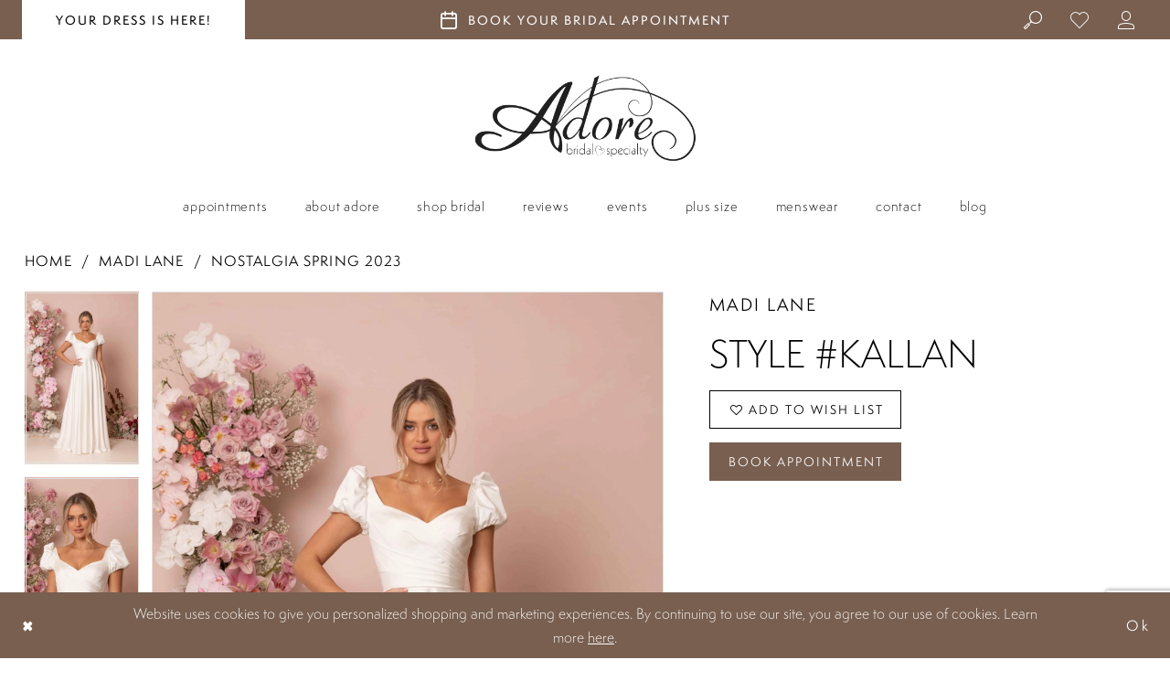

--- FILE ---
content_type: text/html; charset=utf-8
request_url: https://www.adoreyourdress.com/madi-lane/nostalgia-spring-2023/kallan
body_size: 18146
content:


<!DOCTYPE html>
<html class="adore-bridal--illinois " lang="en-US">
<head>
    
<base href="/">
<meta charset="UTF-8">
<meta name="viewport" content="width=device-width, initial-scale=1, maximum-scale=2, user-scalable=1" />
<meta name="format-detection" content="telephone=yes">
    
<title>Madi Lane - Kallan | Adore Bridal</title>

    <meta property="og:title" content="Madi Lane - Kallan | Adore Bridal" />
    <meta property="og:type" content="website" />
    <meta property="og:url" content="https://www.adoreyourdress.com/madi-lane/nostalgia-spring-2023/kallan"/>
        <meta name="description" content="We&#x27;ve helped over 4,000 brides say yes to their wedding dress! Designers such as Randy Fenoli, Justin Alexander, Madi Lane Bridal - and styles from romantic to classic/simple and traditional to non-traditional. Voted best bridal shop in Central Illinois. Style Kallan" />
        <meta property="og:description" content="We&#x27;ve helped over 4,000 brides say yes to their wedding dress! Designers such as Randy Fenoli, Justin Alexander, Madi Lane Bridal - and styles from romantic to classic/simple and traditional to non-traditional. Voted best bridal shop in Central Illinois. Style Kallan" />
        <meta property="og:image" content="https://dy9ihb9itgy3g.cloudfront.net/products/9298/kallan/kallan__d_f.670.webp" />
        <meta name="twitter:image" content="https://dy9ihb9itgy3g.cloudfront.net/products/9298/kallan/kallan__d_f.670.webp">
        <meta name="keywords" content="Adore Bridal, wedding dresses, wedding boutique, Randy Fenoli, Madi Lane Bridal, Justin Alexander, Romantic wedding, bride, engaged, wedding dress shopping, Cloud Nine, Cloud Nine Peoria, Down the Aisle, Bridal Shop near me" />
        <meta name="google-site-verification" content="IBwtruqvR7HsT6smiCgZJKnvdACIQzJdDbqbrbSrGww" />
        <link rel="canonical" href="https://www.adoreyourdress.com/madi-lane/nostalgia-spring-2023/kallan" />


    <link rel="apple-touch-icon" sizes="180x180" href="uploads/favicons/6449/apple-touch-icon.png">
<link rel="icon" type="image/png" sizes="32x32" href="uploads/favicons/6449/favicon-32x32.png">
<link rel="icon" type="image/png" sizes="16x16" href="uploads/favicons/6449/favicon-16x16.png">
<link rel="manifest" href="uploads/favicons/6449/site.webmanifest">
<link rel="mask-icon" href="uploads/favicons/6449/safari-pinned-tab.svg" color="#5bbad5">
<link rel="shortcut icon" href="uploads/favicons/6449/favicon.ico">
<meta name="msapplication-TileColor" content="#da532c">
<meta name="msapplication-config" content="uploads/favicons/6449/browserconfig.xml">
<meta name="theme-color" content="#ffffff">
    <link rel="preconnect" href="https://use.typekit.net" crossorigin="anonymous">
<link rel="preconnect" href="https://p.typekit.net" crossorigin="anonymous">
<link rel="preload" href="https://use.typekit.net/cja6amb.css" as="style">
<link rel="stylesheet" href="https://use.typekit.net/cja6amb.css"/>

    <link rel="preload" href="/Content/fonts/syvoicomoon/Syvo-Icomoon.woff?y5043x" as="font" type="font/woff" crossorigin>

    <link rel="stylesheet" type="text/css" href="https://www.adoreyourdress.com/content/theme.min.css?v=20251230111751"/>
    

    



    





<!-- Google tag (gtag.js) -->
<script async src="https://www.googletagmanager.com/gtag/js?id=AW-805127570"></script>
<script>
  window.dataLayer = window.dataLayer || [];
  function gtag(){dataLayer.push(arguments);}
  gtag('js', new Date());

  gtag('config', 'AW-805127570');
</script>
<!-- Google Tag Manager -->
<script>(function(w,d,s,l,i){w[l]=w[l]||[];w[l].push({'gtm.start':
new Date().getTime(),event:'gtm.js'});var f=d.getElementsByTagName(s)[0],
j=d.createElement(s),dl=l!='dataLayer'?'&l='+l:'';j.async=true;j.src=
'https://www.googletagmanager.com/gtm.js?id='+i+dl;f.parentNode.insertBefore(j,f);
})(window,document,'script','dataLayer','GTM-P89MWB7');</script>
<!-- End Google Tag Manager -->

<!-- Google Tag Manager -->
<script>(function(w,d,s,l,i){w[l]=w[l]||[];w[l].push({'gtm.start':
new Date().getTime(),event:'gtm.js'});var f=d.getElementsByTagName(s)[0],
j=d.createElement(s),dl=l!='dataLayer'?'&l='+l:'';j.async=true;j.src=
'https://www.googletagmanager.com/gtm.js?id='+i+dl;f.parentNode.insertBefore(j,f);
})(window,document,'script','dataLayer','GTM-T8LKSHSK');</script>
<!-- End Google Tag Manager -->


</head>
<body class="page-pdp page-common page-white  ">
    <!--[if lt IE 11]>
      <p class="browsehappy">You are using an <strong>outdated</strong> browser. Please <a href="http://browsehappy.com/">upgrade your browser</a> to improve your experience.</p>
    <![endif]-->
    <div class="hidden-vars" data-vars>
    <div class="breakpoint-xl" data-var-name="breakpoint" data-var-type="xl" data-var-value="width"></div>
    <div class="breakpoint-lg" data-var-name="breakpoint" data-var-type="lg" data-var-value="width"></div>
    <div class="breakpoint-md" data-var-name="breakpoint" data-var-type="md" data-var-value="width"></div>
    <div class="breakpoint-sm" data-var-name="breakpoint" data-var-type="sm" data-var-value="width"></div>
    <div class="color-primary" data-var-name="color" data-var-type="primary" data-var-value="color"></div>
    <div class="color-secondary" data-var-name="color" data-var-type="secondary" data-var-value="color"></div>
</div>
    <!-- Loader -->
    <div id="spinner" class="loader">
        <div class="round">
            <div class="section"></div>
        </div>
    </div>
    <div class="app-container app-container-fix">
        


        
<div class="primary-block iblock-fix" data-property="fixed-header">



    <div class="preheader preheader-top hidden-gt-sm">
        <div class="container-fluid">
            <div class="row">
                <div class="preheader-blocks">
                    <div class="preheader-style preheader-block preheader-full-width">
                        <ul>
                                <li class="switches hidden-gt-sm">
                                    <div class="switch-list">
  <div class="list">
    <div class="list-item">
      <a href="/appointments" class="active" aria-label="Stay at Adore Illinois">
       your dress is here!
      </a>
    </div>
    <!--<div class="list-item">
      <a href="https://az.adoreyourdress.com/" target="_blank" aria-label="Switch to Adore Arizona">
        Arizona
      </a>
    </div>-->
  </div>
</div>
                                </li>
                                <li class="disable-hidden-mobile-sticky">
                                    <a href="appointments">
  <i class="icomoon icomoon-calendar" aria-hidden="true">
  </i>
  <span class="hidden-mobile-sticky">Book your bridal appointment
  </span>
</a>

                                </li>
                        </ul>
                    </div>
                </div>
            </div>
        </div>
    </div>

<div class="preheader preheader-main">
    <div class="container-fluid">
        <div class="row">
            <div class="preheader-blocks">
                <div class="preheader-block preheader-style preheader-left">
                    <ul role="menu" aria-label="Preheader Menu. Buttons: hamburger, phone">
                        <li class="hidden-gt-sm" role="menuitem">
                            <span role="button"
                                  class="menu-item navbar-toggle collapsed"
                                  data-toggle="collapse"
                                  data-target="#main-navbar"
                                  aria-expanded="false"
                                  aria-controls="navbar"
                                  aria-label="Toggle Navigation">
                                <i class="icomoon icomoon-hamburger" aria-hidden="true"></i>
                            </span>
                        </li>
                            <li class="preheader-phone hidden-gt-sm">
                                <a href="tel:3092910838" 
   rel="nofollow"
   aria-label="Phone Us">
  <span class="hidden-xs hidden-sm">contact us
  </span>
  <span class="hidden-xs hidden-sm">(309)&nbsp;291&#8209;0838
  </span>
  <i class="icomoon icomoon-phone hidden-gt-sm">
  </i>
</a>

                            </li>
                            <li class="switches hidden-xs hidden-sm">
                                <div class="switch-list">
  <div class="list">
    <div class="list-item">
      <a href="/appointments" class="active" aria-label="Stay at Adore Illinois">
       your dress is here!
      </a>
    </div>
    <!--<div class="list-item">
      <a href="https://az.adoreyourdress.com/" target="_blank" aria-label="Switch to Adore Arizona">
        Arizona
      </a>
    </div>-->
  </div>
</div>
                            </li>
                    </ul>
                </div>
                <a
                   href="/"
                   class="brand-logo hidden-gt-sm"
                   aria-label="Adore Bridal &amp; Speciality">
                    <img src="logos/main-logo?v=21bd8cb5-f539-591c-a78f-1ebd92c594df"
                         alt="Adore Bridal &amp; Speciality"/>
                </a>
                    <div class="preheader-block preheader-style hidden-xs hidden-sm preheader-center">
                        <ul>
                            <li class="preheader-appointment">
                                <a href="appointments">
  <i class="icomoon icomoon-calendar" aria-hidden="true">
  </i>
  <span class="hidden-mobile-sticky">Book your bridal appointment
  </span>
</a>

                            </li>
                        </ul>
                    </div>
                <div class="preheader-block preheader-style preheader-right">
                    <ul role="menu" aria-label="Preheader Menu. Buttons: search, wishlist, search, appointments, account">
                        <li class="hidden-xs hidden-sm search-li" role="menuitem">
                            <a class="show-search"
                               href="search"
                               aria-label="Toggle search"
                               aria-haspopup="true"
                               aria-expanded="false">
                                <i class="icomoon icomoon-search" aria-hidden="true"></i>
                            </a>
                            <div class="search-holder">
                                <div name="search-form" role="search" aria-label="Search form"
     class="search-form iblock-fix collapsed">
    <div class="search-group ui-widget">

        <div class="search-btn search-btn-left search-addon1">
            <button type="submit" data-trigger="search" aria-label="Submit Search">
                <i class="icon-syvo icon-search" aria-hidden="true"></i>
            </button>
        </div>
        <div class="search-btn search-btn-right">
            <button type="button" class="close-search-form" aria-label="Close Search">
                <i class="icon-syvo icon-close-x" aria-hidden="true"></i>
            </button>
        </div>
        <input type="search"
               name="query"
               class="ui-autocomplete-input"
               placeholder="Search"
               aria-label="Search"
               data-property="search"/>
    </div>
</div>
                            </div>
                        </li>
                        <li class="hidden-sticky-header" role="menuitem">
                            <a href="/wishlist" aria-label="Check Wishlist">
                                <i class="icomoon icomoon-heart" aria-hidden="true"></i>
                            </a>
                        </li>
                        <li class="hidden-gt-sm" role="menuitem">
                            <a class="show-search"
                               href="search"
                               aria-label="Toggle Search"
                               aria-haspopup="true"
                               aria-expanded="false">
                                <i class="icomoon icomoon-search" aria-hidden="true"></i>
                            </a>
                        </li>
                            <li class="hidden-gt-sm visible-sticky-header" role="menuitem">
                                <a href="appointments">
  <i class="icomoon icomoon-calendar" aria-hidden="true">
  </i>
  <span class="hidden-mobile-sticky">Book your bridal appointment
  </span>
</a>

                            </li>
                        <li class="dropdown hidden-xs hidden-sm" role="menuitem">
                            <a href="/login"
                               class="dropdown-toggle"
                               data-toggle="dropdown"
                               role="button"
                               aria-haspopup="true"
                               aria-expanded="false"
                               aria-label="Toggle Account">
                                <i class="icomoon icomoon-user" aria-hidden="true"></i>
                            </a>
                            <div class="dropdown-menu clickable cart-popup">
                                <span role="button"
                                      class="fl-right close-dropdown menu-item"
                                      data-trigger="cart"
                                      aria-haspopup="true"
                                      aria-expanded="false"
                                      aria-label="Close Cart">
                                </span>
                                <div class="account-dropdown">
                                    <ul>
                                            <li>
                                                <a href="/login">Sign In</a>
                                            </li>
                                            <li>
                                                <a href="/register">Sign Up</a>
                                            </li>
                                            <li>
                                                <a href="/wishlist">Wishlist</a>
                                            </li>
                                    </ul>
                                </div>
                            </div>
                        </li>
                    </ul>
                </div>
                <div class="search-holder hidden-gt-sm">
                    <div name="search-form" role="search" aria-label="Search form"
     class="search-form iblock-fix collapsed">
    <div class="search-group ui-widget">

        <div class="search-btn search-btn-left search-addon1">
            <button type="submit" data-trigger="search" aria-label="Submit Search">
                <i class="icon-syvo icon-search" aria-hidden="true"></i>
            </button>
        </div>
        <div class="search-btn search-btn-right">
            <button type="button" class="close-search-form" aria-label="Close Search">
                <i class="icon-syvo icon-close-x" aria-hidden="true"></i>
            </button>
        </div>
        <input type="search"
               name="query"
               class="ui-autocomplete-input"
               placeholder="Search"
               aria-label="Search"
               data-property="search"/>
    </div>
</div>
                </div>
            </div>
        </div>
    </div>
</div>
<header class="header iblock-fix">
    <div class="container">
        <div class="row">
            <div class="header-blocks clearfix">
                <a href="/"
                   class="brand-logo hidden-xs hidden-sm"
                   aria-label="Adore Bridal &amp; Speciality">
                    <img src="logos/main-logo?v=21bd8cb5-f539-591c-a78f-1ebd92c594df"
                         alt="Adore Bridal &amp; Speciality">
                </a>
                <div class="navbar-wrapper">
                    

<div id="main-navbar" class="navbar-collapse main-navbar main-navbar-extended collapse">
    <div class="main-navbar-extended-contents">
        
<div class="main-navbar-extended-header hidden-gt-sm">
    <div class="main-navbar-extended-header-search">
        <div name="search-form" role="search" aria-label="Search form"
     class="search-form iblock-fix collapsed">
    <div class="search-group ui-widget">

        <div class="search-btn search-btn-left search-addon1">
            <button type="submit" data-trigger="search" aria-label="Submit Search">
                <i class="icon-syvo icon-search" aria-hidden="true"></i>
            </button>
        </div>
        <div class="search-btn search-btn-right">
            <button type="button" class="close-search-form" aria-label="Close Search">
                <i class="icon-syvo icon-close-x" aria-hidden="true"></i>
            </button>
        </div>
        <input type="search"
               name="query"
               class="ui-autocomplete-input"
               placeholder="Search"
               aria-label="Search"
               value=""
               data-property="search"/>
    </div>
</div>
    </div>
</div>
        
<div class="main-navbar-extended-body">
    



<div class="common-navbar">
  <span type="button" class="close-navbar" data-toggle="collapse" data-target="#main-navbar" aria-haspopup="false" aria-expanded="false" aria-label="Close navigation menu">
  </span>
  <ul>
    <li>
      <a href="appointments">
        <span>Appointments
        </span>
        <i class="sign">
        </i>
      </a>
    </li>
    <li>
      <input type="checkbox" data-trigger="menu-opener" aria-label="Toogle About Adore dropdown menu">
      <a href="about">
        <span>About Adore
        </span>
        <i class="sign">
        </i>
      </a>
      <ul class="common-sub-menu">
        <li data-menu-item="empty">
          <input type="checkbox"  data-trigger="menu-opener" aria-label="Toogle About Adore submenu">
          <ul>
            <li>
              <a href="about">
                <span>
                  About Us 
                </span>
                <i class="sign">
                </i>
              </a>
            </li>     
            <li>
              <a href="team-page">
                <span>
                  Meet Your Stylist
                </span>
                <i class="sign">
                </i>
              </a>
            </li>
            <li>
              <a href="see-our-space">
                <span>
                  See Our Space
                </span>
                <i class="sign">
                </i>
              </a>
            </li>
            <li>
              <a href="the-adore-difference">
                <span>
                  The Adore Difference
                </span>
                <i class="sign">
                </i>
              </a>
            </li>
            <li>
              <a href="as-seen-on">
                <span>
                  As Seen On
                </span>
                <i class="sign">
                </i>
              </a>
            </li>
          </ul>
        </li>
      </ul>
    </li>
    <li>
       <li>
      <input type="checkbox" data-trigger="menu-opener" aria-label="Toogle About Adore dropdown menu">
      <a href="/categories/in-store">
        <span>Shop Bridal
        </span>
        <i class="sign">
        </i>
      </a>
      <ul class="common-sub-menu">
        <li data-menu-item="empty">
          <input type="checkbox"  data-trigger="menu-opener" aria-label="Toogle About Adore submenu">
          <ul>
            <li>
              <a href="/our-designers">
                <span>
                  our designers
                </span>
                <i class="sign">
                </i>
              </a>
            </li>     
            <li>
              <a href="/categories/in-store">
                <span>
                 see our dresses
                </span>
                <i class="sign">
                </i>
              </a>
            </li>
         
          </ul>
        </li>
      </ul>
    </li>
    <!--  <a href="/categories/in-store">
        <span>Shop Bridal
        </span>
        <i class="sign">
        </i>
      </a>
    </li>-->
   <!-- <li>
      <input type="checkbox" data-trigger="menu-opener"  aria-label="Toogle Shop Bridal dropdown menu">
      <a href="javascript:void(0);">
        <span>Shop Bridal
        </span>
        <i class="sign">
        </i>
      </a>
      <ul class="common-sub-menu">
        <li data-menu-item="empty">
          <input type="checkbox" data-trigger="menu-opener"  aria-label="Toogle Shop Bridal submenu">
          <ul>
            <li>
              <a href="categories/in-store">
                <span>
                  In-Store Favorites
                </span>
                <i class="sign">
                </i>
              </a>
            </li>
            <li>
              <a href="madly-in-love/">
                <span>
                  Madly In Love
                </span>
                <i class="sign">
                </i>
              </a>
            </li>
            <li>
              <a href="beloved-by-casablanca">
                <span>
                  Beloved By Casablanca
                </span>
                <i class="sign">
                </i>
              </a>
            </li>
            <li>
              <a href="/evelyn-bridal">
                <span>
                  Evelyn Bridal
                </span>
                <i class="sign">
                </i>
              </a>
            </li>
            <li>
              <a href="nantes-collection-by-evelyn-bridal">
                <span>
                  Nantes Collection
                </span>
                <i class="sign">
                </i>
              </a>
            </li>
            <li>
              <a href="madi-lane">
                <span>
                  Madi Lane Bridal
                </span>
                <i class="sign">
                </i>
              </a>
            </li>
              <li>
              <a href="/randy-fenoli">
                <span>
                  Randy Fenoli
                </span>
                <i class="sign">
                </i>
              </a>
            </li>
            <li>
              <a href="/justin-alexander-sincerity">
                <span>
                  Sincerity Bridal by Justin Alexander
                </span>
                <i class="sign">
                </i>
              </a>
            </li>  
            <li>
              <a href="lillian-west">
                <span>
                  Lillian West by Justin Alexander
                </span>
                <i class="sign">
                </i>
              </a>
            </li>
          </ul>
        </li>
      </ul>
    </li> -->
    <!--<li>
      <a href="beloved">
        <span>formalwear
        </span>
        <i class="sign">
        </i>
      </a>
    </li>-->
    <li>
      <a href="testimonials">
        <span>reviews
        </span>
        <i class="sign">
        </i>
      </a>
    </li>
    <li>
      <a href="events">
        <span>Events
        </span>
        <i class="sign">
        </i>
      </a>
    </li>
    <li>
      <a href="categories/plus-size-wedding-dresses">
        <span>Plus Size
        </span>
        <i class="sign">
        </i>
      </a>
    </li>
    <li>
      <a href="menswear">
        <span>menswear
        </span>
        <i class="sign">
        </i>
      </a>
    </li>
    <li>
      <a href="contact-us">
        <span>Contact
        </span>
        <i class="sign">
        </i>
      </a>
    </li>
    <li>
      <a href="blog">
        <span>Blog
        </span>
        <i class="sign">
        </i>
      </a>
    </li>
    <!--<li>
      <a href="gifts-that-give-back">
        <span>gifts that giveback
        </span>
        <i class="sign">
        </i>
      </a>
    </li>-->
    <!--<li>
      <input type="checkbox" data-trigger="menu-opener"  aria-label="Toogle gifts that giveback dropdown menu">
      <a href="updates">
<span>COVID-19 Services
</span>
<i class="sign">
</i>
</a>
      <ul class="common-sub-menu">
        <li data-menu-item="empty">
          <input type="checkbox"  data-trigger="menu-opener"  aria-label="Toogle gifts that giveback submenu">
          <ul>
            <li>
              <a href="updates">
                <span>
                  In-Store Appointments
                </span>
                <i class="sign">
                </i>
              </a>
            </li>
            <li>
              <a href="adorebridebox">
                <span>
                  Try On At Home
                </span>
                <i class="sign">
                </i>
              </a>
            </li>          
          </ul>
        </li>
      </ul>
    </li>-->
  </ul>
</div>


</div>
        
<div class="main-navbar-extended-footer hidden-gt-sm">
    <div class="main-navbar-extended-footer-icons">
        <ul>
                    <li>
                        <a href="/wishlist">
                            <i class="icon-syvo icon-heart-o" aria-hidden="true"></i>
                            <span>Wishlist</span>
                        </a>
                    </li>
                <li>
                    <a href="/login">
                        <i class="icon-syvo icon-user-o" aria-hidden="true"></i>
                        <span>Sign In</span>
                    </a>
                </li>
                <li>
                    <a href="/register">
                        <i class="icon-syvo icon-user-o" aria-hidden="true"><span>+</span></i>
                        <span>Sign Up</span>
                    </a>
                </li>
        </ul>
    </div>
</div>
    </div>
    
<div class="main-navbar-extended-overlay" data-toggle="collapse" data-target="#main-navbar" aria-haspopup="false" aria-expanded="false" aria-hidden="true"></div>
</div>
                </div>
            </div>
        </div>
    </div>
</header>
</div>
        <div class="main-content" id="main" role="main">
            



<div class="details-cmp common-cmp bootstrap-iso iblock-fix">

    

<section class="section-breadcrumbs">
    <div class="container">
        <div class="row">
            <div class="common-breadcrumbs">
                <ul>
                        <li>
                                <a class=""
                                   href="/">Home</a>

                        </li>
                        <li>
                                <a class=""
                                   href="/madi-lane">Madi Lane</a>

                        </li>
                        <li>
                                <a class=""
                                   href="/madi-lane/nostalgia-spring-2023">Nostalgia Spring 2023</a>

                        </li>
                </ul>
            </div>
        </div>

    </div>
</section>

    <section class="section-product" data-product-id="3178">
        <div class="container">
            <div class="row">
                <div class="product-bio">
                    <div class="product-detailed clearfix iblock-fix">
                        <div class="product-info product-visual">

                            




<div class="product-media">
    

    <div class="product-views clearfix" data-property="parent">
        <span role="heading" aria-level="2" class="sr-only">Products Views Carousel</span>
        <a href="#products-views-skip" title="Skip to end" class="sr-only sr-only-focusable" 
           data-trigger="scroll-to" data-target="#products-views-skip">Skip to end</a>
        

<div class="product-view previews">
        <div class="list" data-list="previews" aria-label="Madi Lane Style #Kallan thumbnail list">

                    <div class="list-item">
                        <div class="preview has-background"
                             style="background-image: url('https://dy9ihb9itgy3g.cloudfront.net/products/9298/kallan/kallan__d_f.340.webp')"
                             data-trigger="color-filter-all"
                             data-value-id="">
                            <img src="https://dy9ihb9itgy3g.cloudfront.net/products/9298/kallan/kallan__d_f.340.webp" alt="Madi Lane Style #Kallan #0 default frontface vertical thumbnail"/>
                        </div>
                    </div>
                    <div class="list-item">
                        <div class="preview has-background"
                             style="background-image: url('https://dy9ihb9itgy3g.cloudfront.net/products/9298/kallan/kallan__3.340.webp')"
                             data-trigger="color-filter-all"
                             data-value-id="">
                            <img src="https://dy9ihb9itgy3g.cloudfront.net/products/9298/kallan/kallan__3.340.webp" alt="Madi Lane Style #Kallan #1 frontface vertical thumbnail"/>
                        </div>
                    </div>
                    <div class="list-item">
                        <div class="preview has-background"
                             style="background-image: url('https://dy9ihb9itgy3g.cloudfront.net/products/9298/kallan/kallan__1.340.webp')"
                             data-trigger="color-filter-all"
                             data-value-id="">
                            <img src="https://dy9ihb9itgy3g.cloudfront.net/products/9298/kallan/kallan__1.340.webp" alt="Madi Lane Style #Kallan #2 default backface vertical thumbnail"/>
                        </div>
                    </div>
                    <div class="list-item">
                        <div class="preview has-background"
                             style="background-image: url('https://dy9ihb9itgy3g.cloudfront.net/products/9298/kallan/kallan__b.340.webp')"
                             data-trigger="color-filter-all"
                             data-value-id="">
                            <img src="https://dy9ihb9itgy3g.cloudfront.net/products/9298/kallan/kallan__b.340.webp" alt="Madi Lane Style #Kallan #3 backface vertical thumbnail"/>
                        </div>
                    </div>
        </div>
</div>
        

<div class="product-view overviews common-videolist">

        <div class="list" data-list="overviews" data-slick>
                    <div class="list-item slick-current">
                        <div class="overview"
                             data-lazy-background
                             data-value-id=""
                             data-related-image="false">
                            <a href="https://dy9ihb9itgy3g.cloudfront.net/products/9298/kallan/kallan__d_f.2000.webp"
                               class="MagicZoom overview-media" data-options="lazyZoom: true; textClickZoomHint: Click to zoom"
                               aria-label="Full size Madi Lane Style #Kallan #0 default frontface vertical picture">
                                <img data-lazy="https://dy9ihb9itgy3g.cloudfront.net/products/9298/kallan/kallan__d_f.740.webp" 
                                     alt="Madi Lane Style #Kallan #0 default frontface vertical picture"/>
                            </a>
                        </div>
                    </div>
                    <div class="list-item ">
                        <div class="overview"
                             data-lazy-background
                             data-value-id=""
                             data-related-image="false">
                            <a href="https://dy9ihb9itgy3g.cloudfront.net/products/9298/kallan/kallan__3.2000.webp"
                               class="MagicZoom overview-media" data-options="lazyZoom: true; textClickZoomHint: Click to zoom"
                               aria-label="Full size Madi Lane Style #Kallan #1 frontface vertical picture">
                                <img data-lazy="https://dy9ihb9itgy3g.cloudfront.net/products/9298/kallan/kallan__3.740.webp" 
                                     alt="Madi Lane Style #Kallan #1 frontface vertical picture"/>
                            </a>
                        </div>
                    </div>
                    <div class="list-item ">
                        <div class="overview"
                             data-lazy-background
                             data-value-id=""
                             data-related-image="false">
                            <a href="https://dy9ihb9itgy3g.cloudfront.net/products/9298/kallan/kallan__1.2000.webp"
                               class="MagicZoom overview-media" data-options="lazyZoom: true; textClickZoomHint: Click to zoom"
                               aria-label="Full size Madi Lane Style #Kallan #2 default backface vertical picture">
                                <img data-lazy="https://dy9ihb9itgy3g.cloudfront.net/products/9298/kallan/kallan__1.740.webp" 
                                     alt="Madi Lane Style #Kallan #2 default backface vertical picture"/>
                            </a>
                        </div>
                    </div>
                    <div class="list-item ">
                        <div class="overview"
                             data-lazy-background
                             data-value-id=""
                             data-related-image="false">
                            <a href="https://dy9ihb9itgy3g.cloudfront.net/products/9298/kallan/kallan__b.2000.webp"
                               class="MagicZoom overview-media" data-options="lazyZoom: true; textClickZoomHint: Click to zoom"
                               aria-label="Full size Madi Lane Style #Kallan #3 backface vertical picture">
                                <img data-lazy="https://dy9ihb9itgy3g.cloudfront.net/products/9298/kallan/kallan__b.740.webp" 
                                     alt="Madi Lane Style #Kallan #3 backface vertical picture"/>
                            </a>
                        </div>
                    </div>
        </div>
    
    <div class="controls">
        <div class="list">
            <div class="list-item">
            </div>
        </div>
    </div>

    

</div>
        <div id="products-views-skip" class="sr-only" tabindex="-1">Products Views Carousel End</div>
    </div>

</div>

<div class="visual-dots dots-placeholder"></div>

<div class="social-networks social-share social-share-single">
    <ul>
        <li>
            <span class="share-title">
                Share:
            </span>
        </li>
                    <li style="display: none;">
                        <a href="https://www.pinterest.com/adorebridals/"
                           data-property="pinterest-share"
                           data-placement="Social group"
                           target="_blank" title="Pinterest" aria-label="Share using Pinterest">
                            <i class="fa fa-pinterest-p" aria-hidden="true"></i>
                        </a>
                    </li>
        
    </ul>
</div>




                        </div>
                        <div class="product-info product-sheet" data-property="product-details">

                            


<div class="product-heading">
    <div class="option name">
        
    <h1 role="heading" aria-level="1">
        Madi Lane
    </h1>

    <h3 role="heading" aria-level="2">
        Style #Kallan
    </h3>


    </div>
    

</div>




    <div class="product-dynamic">
        
        
    </div>



<div class="product-actions" aria-live="polite" aria-label="Product buttons. Cart and Wishlist buttons state depends on color/size combination chosen">
    <div class="option buttons-block">


    <div class="relative-container">
        <div class="cart-hint" data-property="cart-tooltip">
    <a href="#" class="cart-hint-close" data-trigger="cart-tooltip-close" aria-label="Close ship date tooltip"><span aria-hidden="true">&#10006;</span></a>
    <div class="cart-hint-header">
        <span class="h5" data-change="cart-tooltip-header">Ship date:</span>
    </div>
    <div class="cart-hint-body">
        <p data-change="cart-tooltip-text"></p>
    </div>
    <div class="cart-hint-arrow"></div>
</div>
        <a href="javascript:void(0);" class="btn btn-success-invert btn__add-wishlist" data-property="add-wishlist" data-value="true">
            <i class="fa fa-heart-o btn__add-wishlist__icon" aria-hidden="true"></i>
            <span class="btn__add-wishlist__title">Add To Wish List</span>
            <i class="fa fa-check btn__add-wishlist__icon--active" aria-hidden="true"></i>
            <span class="btn__add-wishlist__title--active"></span>
        </a>
    </div>
    <a href="/appointments" class="btn btn-success" data-property="book-appointment" >
        Book Appointment
    </a>
    

    </div>
</div>






    <div class="product-attributes">
        <div class="option description">
            



        </div>
    </div>




                        </div>
                    </div>

                    


                </div>
            </div>
        </div>
    </section>


    


    <section class="section-header">
        <div class="container">
            <div class="row">
                <div class="header">
                    <h2>Related Products</h2>
                </div>
            </div>
        </div>
    </section>
    <section class="section-recommended section-related" aria-label="Related Products">
        <span role="heading" aria-level="2" class="sr-only">Related Products Carousel</span>
        <a href="#related-products-skip" title="Skip to end" class="sr-only sr-only-focusable"
           data-trigger="scroll-to" data-target="#related-products-skip">Skip to end</a>
        <div class="container">
            <div class="row">
                <div class="recommended-products related-products" data-property="related-products">
                        
    <div class="product-list  prices-hidden colors-hidden" aria-label="Product List" data-property="product-list">
        <div class="list" data-list="products">

                    <div class="list-item" data-layout-width>
                        
<div class="product " data-property="parent" data-product-id="3201">

    <div class="product-content product-content-visual clearfix">
       


    <a href="/madi-lane/nostalgia-spring-2023/kyrie" class="product-images" data-link="product-images" 
       role="presentation" 
       tabindex="-1" 
       aria-label="Visit Madi Lane Style #Kyrie Page">
        <div class="list" data-list="product-images" role="list">
            <div class="list-item" role="listitem">
                


<div class="product-image product-image-default has-background" data-img="default" style="background-image: url(&#x27;https://dy9ihb9itgy3g.cloudfront.net/products/9298/kyrie/kyrie__d_f.740.webp&#x27;)" data-related-image="false"><img alt="Madi Lane Style #Kyrie Default Thumbnail Image" height="1151" src="https://dy9ihb9itgy3g.cloudfront.net/products/9298/kyrie/kyrie__d_f.740.webp" width="740" /></div>


            </div>
        </div>
    </a>

            <div class="product-controls product-controls-visual">
                <div class="product-controls-social-networks">
                    

<div class="social-networks social-share social-share-multi">
    <ul>
        <li>
            <span class="share-title">
                Share:
            </span>
        </li>
                    <li style="display: none;">
                        <a href="https://www.pinterest.com/adorebridals/"
                           target="_blank"
                           data-property="pinterest-share-multi"
                           data-social-title="Madi Lane Style #Kyrie"
                           data-social-url="https://www.adoreyourdress.com/madi-lane/nostalgia-spring-2023/kyrie"
                           data-social-picture="https://dy9ihb9itgy3g.cloudfront.net/products/9298/kyrie/kyrie__d_f.740.webp"
                           data-social-description=""
                           title="Pinterest"
                           aria-label="Share on Pinterest">
                            <i class="fa fa-pinterest-p" aria-hidden="true"></i>
                        </a>
                    </li>
        
    </ul>
</div>
                </div>
            </div>
        
        

    </div>
    
    <div class="product-content product-content-brief clearfix">

        
        <div class="product-brief">

            <a href="/madi-lane/nostalgia-spring-2023/kyrie" data-link="product-title" class="product-brief-content product-brief-content-title">
                <div class="product-title">
    <div class="title title-small" title="Madi Lane Style #Kyrie">
        <h4 role="presentation" aria-level="4">
            <span data-layout-font>Madi Lane</span>
        </h4>
        <h5 role="presentation" aria-level="5">
            <span data-layout-font>Style #Kyrie</span>
        </h5>
</div>
</div>
            </a>

            


        </div>
    </div>
</div>
                    </div>
                    <div class="list-item" data-layout-width>
                        
<div class="product " data-property="parent" data-product-id="3200">

    <div class="product-content product-content-visual clearfix">
       


    <a href="/madi-lane/nostalgia-spring-2023/kyla" class="product-images" data-link="product-images" 
       role="presentation" 
       tabindex="-1" 
       aria-label="Visit Madi Lane Style #Kyla Page">
        <div class="list" data-list="product-images" role="list">
            <div class="list-item" role="listitem">
                


<div class="product-image product-image-default has-background" data-img="default" style="background-image: url(&#x27;https://dy9ihb9itgy3g.cloudfront.net/products/9298/kyla/kyla__d_f.740.webp&#x27;)" data-related-image="false"><img alt="Madi Lane Style #Kyla Default Thumbnail Image" height="1151" src="https://dy9ihb9itgy3g.cloudfront.net/products/9298/kyla/kyla__d_f.740.webp" width="740" /></div>


            </div>
        </div>
    </a>

            <div class="product-controls product-controls-visual">
                <div class="product-controls-social-networks">
                    

<div class="social-networks social-share social-share-multi">
    <ul>
        <li>
            <span class="share-title">
                Share:
            </span>
        </li>
                    <li style="display: none;">
                        <a href="https://www.pinterest.com/adorebridals/"
                           target="_blank"
                           data-property="pinterest-share-multi"
                           data-social-title="Madi Lane Style #Kyla"
                           data-social-url="https://www.adoreyourdress.com/madi-lane/nostalgia-spring-2023/kyla"
                           data-social-picture="https://dy9ihb9itgy3g.cloudfront.net/products/9298/kyla/kyla__d_f.740.webp"
                           data-social-description=""
                           title="Pinterest"
                           aria-label="Share on Pinterest">
                            <i class="fa fa-pinterest-p" aria-hidden="true"></i>
                        </a>
                    </li>
        
    </ul>
</div>
                </div>
            </div>
        
        

    </div>
    
    <div class="product-content product-content-brief clearfix">

        
        <div class="product-brief">

            <a href="/madi-lane/nostalgia-spring-2023/kyla" data-link="product-title" class="product-brief-content product-brief-content-title">
                <div class="product-title">
    <div class="title title-small" title="Madi Lane Style #Kyla">
        <h4 role="presentation" aria-level="4">
            <span data-layout-font>Madi Lane</span>
        </h4>
        <h5 role="presentation" aria-level="5">
            <span data-layout-font>Style #Kyla</span>
        </h5>
</div>
</div>
            </a>

            


        </div>
    </div>
</div>
                    </div>
                    <div class="list-item" data-layout-width>
                        
<div class="product " data-property="parent" data-product-id="3199">

    <div class="product-content product-content-visual clearfix">
       


    <a href="/madi-lane/nostalgia-spring-2023/kyann" class="product-images" data-link="product-images" 
       role="presentation" 
       tabindex="-1" 
       aria-label="Visit Madi Lane Style #Kyann Page">
        <div class="list" data-list="product-images" role="list">
            <div class="list-item" role="listitem">
                


<div class="product-image product-image-default has-background" data-img="default" style="background-image: url(&#x27;https://dy9ihb9itgy3g.cloudfront.net/products/9298/kyann/kyann__d_f.740.webp&#x27;)" data-related-image="false"><img alt="Madi Lane Style #Kyann Default Thumbnail Image" height="1151" src="https://dy9ihb9itgy3g.cloudfront.net/products/9298/kyann/kyann__d_f.740.webp" width="740" /></div>


            </div>
        </div>
    </a>

            <div class="product-controls product-controls-visual">
                <div class="product-controls-social-networks">
                    

<div class="social-networks social-share social-share-multi">
    <ul>
        <li>
            <span class="share-title">
                Share:
            </span>
        </li>
                    <li style="display: none;">
                        <a href="https://www.pinterest.com/adorebridals/"
                           target="_blank"
                           data-property="pinterest-share-multi"
                           data-social-title="Madi Lane Style #Kyann"
                           data-social-url="https://www.adoreyourdress.com/madi-lane/nostalgia-spring-2023/kyann"
                           data-social-picture="https://dy9ihb9itgy3g.cloudfront.net/products/9298/kyann/kyann__d_f.740.webp"
                           data-social-description=""
                           title="Pinterest"
                           aria-label="Share on Pinterest">
                            <i class="fa fa-pinterest-p" aria-hidden="true"></i>
                        </a>
                    </li>
        
    </ul>
</div>
                </div>
            </div>
        
        

    </div>
    
    <div class="product-content product-content-brief clearfix">

        
        <div class="product-brief">

            <a href="/madi-lane/nostalgia-spring-2023/kyann" data-link="product-title" class="product-brief-content product-brief-content-title">
                <div class="product-title">
    <div class="title title-small" title="Madi Lane Style #Kyann">
        <h4 role="presentation" aria-level="4">
            <span data-layout-font>Madi Lane</span>
        </h4>
        <h5 role="presentation" aria-level="5">
            <span data-layout-font>Style #Kyann</span>
        </h5>
</div>
</div>
            </a>

            


        </div>
    </div>
</div>
                    </div>
                    <div class="list-item" data-layout-width>
                        
<div class="product " data-property="parent" data-product-id="3198">

    <div class="product-content product-content-visual clearfix">
       


    <a href="/madi-lane/nostalgia-spring-2023/krysta" class="product-images" data-link="product-images" 
       role="presentation" 
       tabindex="-1" 
       aria-label="Visit Madi Lane Style #Krysta Page">
        <div class="list" data-list="product-images" role="list">
            <div class="list-item" role="listitem">
                


<div class="product-image product-image-default has-background" data-img="default" style="background-image: url(&#x27;https://dy9ihb9itgy3g.cloudfront.net/products/9298/krysta/krysta__d_f.740.webp&#x27;)" data-related-image="false"><img alt="Madi Lane Style #Krysta Default Thumbnail Image" height="1151" src="https://dy9ihb9itgy3g.cloudfront.net/products/9298/krysta/krysta__d_f.740.webp" width="740" /></div>


            </div>
        </div>
    </a>

            <div class="product-controls product-controls-visual">
                <div class="product-controls-social-networks">
                    

<div class="social-networks social-share social-share-multi">
    <ul>
        <li>
            <span class="share-title">
                Share:
            </span>
        </li>
                    <li style="display: none;">
                        <a href="https://www.pinterest.com/adorebridals/"
                           target="_blank"
                           data-property="pinterest-share-multi"
                           data-social-title="Madi Lane Style #Krysta"
                           data-social-url="https://www.adoreyourdress.com/madi-lane/nostalgia-spring-2023/krysta"
                           data-social-picture="https://dy9ihb9itgy3g.cloudfront.net/products/9298/krysta/krysta__d_f.740.webp"
                           data-social-description=""
                           title="Pinterest"
                           aria-label="Share on Pinterest">
                            <i class="fa fa-pinterest-p" aria-hidden="true"></i>
                        </a>
                    </li>
        
    </ul>
</div>
                </div>
            </div>
        
        

    </div>
    
    <div class="product-content product-content-brief clearfix">

        
        <div class="product-brief">

            <a href="/madi-lane/nostalgia-spring-2023/krysta" data-link="product-title" class="product-brief-content product-brief-content-title">
                <div class="product-title">
    <div class="title title-small" title="Madi Lane Style #Krysta">
        <h4 role="presentation" aria-level="4">
            <span data-layout-font>Madi Lane</span>
        </h4>
        <h5 role="presentation" aria-level="5">
            <span data-layout-font>Style #Krysta</span>
        </h5>
</div>
</div>
            </a>

            


        </div>
    </div>
</div>
                    </div>
                    <div class="list-item" data-layout-width>
                        
<div class="product " data-property="parent" data-product-id="3197" aria-label="">

    <div class="product-content product-content-visual clearfix">
       


    <a href="/madi-lane/nostalgia-spring-2023/kole" class="product-images" data-link="product-images" 
       role="presentation" 
       tabindex="-1" 
       aria-label="Visit Madi Lane Style #Kole Page">
        <div class="list" data-list="product-images" role="list">
            <div class="list-item" role="listitem">
                


<div class="product-image product-image-default has-background" data-img="default" style="background-image: url(&#x27;https://dy9ihb9itgy3g.cloudfront.net/products/9298/kole/kole__d_f.740.webp&#x27;)" data-related-image="false"><img alt="Madi Lane Style #Kole Default Thumbnail Image" height="1151" src="https://dy9ihb9itgy3g.cloudfront.net/products/9298/kole/kole__d_f.740.webp" width="740" /></div>


            </div>
        </div>
    </a>

            <div class="product-controls product-controls-visual">
                <div class="product-controls-social-networks">
                    

<div class="social-networks social-share social-share-multi">
    <ul>
        <li>
            <span class="share-title">
                Share:
            </span>
        </li>
                    <li style="display: none;">
                        <a href="https://www.pinterest.com/adorebridals/"
                           target="_blank"
                           data-property="pinterest-share-multi"
                           data-social-title="Madi Lane Style #Kole"
                           data-social-url="https://www.adoreyourdress.com/madi-lane/nostalgia-spring-2023/kole"
                           data-social-picture="https://dy9ihb9itgy3g.cloudfront.net/products/9298/kole/kole__d_f.740.webp"
                           data-social-description=""
                           title="Pinterest"
                           aria-label="Share on Pinterest">
                            <i class="fa fa-pinterest-p" aria-hidden="true"></i>
                        </a>
                    </li>
        
    </ul>
</div>
                </div>
            </div>
        
        

    </div>
    
    <div class="product-content product-content-brief clearfix">

        
        <div class="product-brief">

            <a href="/madi-lane/nostalgia-spring-2023/kole" data-link="product-title" class="product-brief-content product-brief-content-title">
                <div class="product-title">
    <div class="title title-small" title="Madi Lane Style #Kole">
        <h4 role="presentation" aria-level="4">
            <span data-layout-font>Madi Lane</span>
        </h4>
        <h5 role="presentation" aria-level="5">
            <span data-layout-font>Style #Kole</span>
        </h5>
</div>
</div>
            </a>

            


        </div>
    </div>
</div>
                    </div>
                    <div class="list-item" data-layout-width>
                        
<div class="product " data-property="parent" data-product-id="3195">

    <div class="product-content product-content-visual clearfix">
       


    <a href="/madi-lane/nostalgia-spring-2023/kinsley" class="product-images" data-link="product-images" 
       role="presentation" 
       tabindex="-1" 
       aria-label="Visit Madi Lane Style #Kinsley Page">
        <div class="list" data-list="product-images" role="list">
            <div class="list-item" role="listitem">
                


<div class="product-image product-image-default has-background" data-img="default" style="background-image: url(&#x27;https://dy9ihb9itgy3g.cloudfront.net/products/9298/kinsley/kinsley__d_f.740.webp&#x27;)" data-related-image="false"><img alt="Madi Lane Style #Kinsley Default Thumbnail Image" height="1151" src="https://dy9ihb9itgy3g.cloudfront.net/products/9298/kinsley/kinsley__d_f.740.webp" width="740" /></div>


            </div>
        </div>
    </a>

            <div class="product-controls product-controls-visual">
                <div class="product-controls-social-networks">
                    

<div class="social-networks social-share social-share-multi">
    <ul>
        <li>
            <span class="share-title">
                Share:
            </span>
        </li>
                    <li style="display: none;">
                        <a href="https://www.pinterest.com/adorebridals/"
                           target="_blank"
                           data-property="pinterest-share-multi"
                           data-social-title="Madi Lane Style #Kinsley"
                           data-social-url="https://www.adoreyourdress.com/madi-lane/nostalgia-spring-2023/kinsley"
                           data-social-picture="https://dy9ihb9itgy3g.cloudfront.net/products/9298/kinsley/kinsley__d_f.740.webp"
                           data-social-description=""
                           title="Pinterest"
                           aria-label="Share on Pinterest">
                            <i class="fa fa-pinterest-p" aria-hidden="true"></i>
                        </a>
                    </li>
        
    </ul>
</div>
                </div>
            </div>
        
        

    </div>
    
    <div class="product-content product-content-brief clearfix">

        
        <div class="product-brief">

            <a href="/madi-lane/nostalgia-spring-2023/kinsley" data-link="product-title" class="product-brief-content product-brief-content-title">
                <div class="product-title">
    <div class="title title-small" title="Madi Lane Style #Kinsley">
        <h4 role="presentation" aria-level="4">
            <span data-layout-font>Madi Lane</span>
        </h4>
        <h5 role="presentation" aria-level="5">
            <span data-layout-font>Style #Kinsley</span>
        </h5>
</div>
</div>
            </a>

            


        </div>
    </div>
</div>
                    </div>
                    <div class="list-item" data-layout-width>
                        
<div class="product " data-property="parent" data-product-id="3194">

    <div class="product-content product-content-visual clearfix">
       


    <a href="/madi-lane/nostalgia-spring-2023/kieran" class="product-images" data-link="product-images" 
       role="presentation" 
       tabindex="-1" 
       aria-label="Visit Madi Lane Style #Kieran Page">
        <div class="list" data-list="product-images" role="list">
            <div class="list-item" role="listitem">
                


<div class="product-image product-image-default has-background" data-img="default" style="background-image: url(&#x27;https://dy9ihb9itgy3g.cloudfront.net/products/9298/kieran/kieran__d_f.740.webp&#x27;)" data-related-image="false"><img alt="Madi Lane Style #Kieran Default Thumbnail Image" height="1151" src="https://dy9ihb9itgy3g.cloudfront.net/products/9298/kieran/kieran__d_f.740.webp" width="740" /></div>


            </div>
        </div>
    </a>

            <div class="product-controls product-controls-visual">
                <div class="product-controls-social-networks">
                    

<div class="social-networks social-share social-share-multi">
    <ul>
        <li>
            <span class="share-title">
                Share:
            </span>
        </li>
                    <li style="display: none;">
                        <a href="https://www.pinterest.com/adorebridals/"
                           target="_blank"
                           data-property="pinterest-share-multi"
                           data-social-title="Madi Lane Style #Kieran"
                           data-social-url="https://www.adoreyourdress.com/madi-lane/nostalgia-spring-2023/kieran"
                           data-social-picture="https://dy9ihb9itgy3g.cloudfront.net/products/9298/kieran/kieran__d_f.740.webp"
                           data-social-description=""
                           title="Pinterest"
                           aria-label="Share on Pinterest">
                            <i class="fa fa-pinterest-p" aria-hidden="true"></i>
                        </a>
                    </li>
        
    </ul>
</div>
                </div>
            </div>
        
        

    </div>
    
    <div class="product-content product-content-brief clearfix">

        
        <div class="product-brief">

            <a href="/madi-lane/nostalgia-spring-2023/kieran" data-link="product-title" class="product-brief-content product-brief-content-title">
                <div class="product-title">
    <div class="title title-small" title="Madi Lane Style #Kieran">
        <h4 role="presentation" aria-level="4">
            <span data-layout-font>Madi Lane</span>
        </h4>
        <h5 role="presentation" aria-level="5">
            <span data-layout-font>Style #Kieran</span>
        </h5>
</div>
</div>
            </a>

            


        </div>
    </div>
</div>
                    </div>
                    <div class="list-item" data-layout-width>
                        
<div class="product " data-property="parent" data-product-id="3192">

    <div class="product-content product-content-visual clearfix">
       


    <a href="/madi-lane/nostalgia-spring-2023/kenzie" class="product-images" data-link="product-images" 
       role="presentation" 
       tabindex="-1" 
       aria-label="Visit Madi Lane Style #Kenzie Page">
        <div class="list" data-list="product-images" role="list">
            <div class="list-item" role="listitem">
                


<div class="product-image product-image-default has-background" data-img="default" style="background-image: url(&#x27;https://dy9ihb9itgy3g.cloudfront.net/products/9298/kenzie/kenzie__d_f.740.webp&#x27;)" data-related-image="false"><img alt="Madi Lane Style #Kenzie Default Thumbnail Image" height="1151" src="https://dy9ihb9itgy3g.cloudfront.net/products/9298/kenzie/kenzie__d_f.740.webp" width="740" /></div>


            </div>
        </div>
    </a>

            <div class="product-controls product-controls-visual">
                <div class="product-controls-social-networks">
                    

<div class="social-networks social-share social-share-multi">
    <ul>
        <li>
            <span class="share-title">
                Share:
            </span>
        </li>
                    <li style="display: none;">
                        <a href="https://www.pinterest.com/adorebridals/"
                           target="_blank"
                           data-property="pinterest-share-multi"
                           data-social-title="Madi Lane Style #Kenzie"
                           data-social-url="https://www.adoreyourdress.com/madi-lane/nostalgia-spring-2023/kenzie"
                           data-social-picture="https://dy9ihb9itgy3g.cloudfront.net/products/9298/kenzie/kenzie__d_f.740.webp"
                           data-social-description=""
                           title="Pinterest"
                           aria-label="Share on Pinterest">
                            <i class="fa fa-pinterest-p" aria-hidden="true"></i>
                        </a>
                    </li>
        
    </ul>
</div>
                </div>
            </div>
        
        

    </div>
    
    <div class="product-content product-content-brief clearfix">

        
        <div class="product-brief">

            <a href="/madi-lane/nostalgia-spring-2023/kenzie" data-link="product-title" class="product-brief-content product-brief-content-title">
                <div class="product-title">
    <div class="title title-small" title="Madi Lane Style #Kenzie">
        <h4 role="presentation" aria-level="4">
            <span data-layout-font>Madi Lane</span>
        </h4>
        <h5 role="presentation" aria-level="5">
            <span data-layout-font>Style #Kenzie</span>
        </h5>
</div>
</div>
            </a>

            


        </div>
    </div>
</div>
                    </div>
                    <div class="list-item" data-layout-width>
                        
<div class="product " data-property="parent" data-product-id="3191">

    <div class="product-content product-content-visual clearfix">
       


    <a href="/madi-lane/nostalgia-spring-2023/kendall" class="product-images" data-link="product-images" 
       role="presentation" 
       tabindex="-1" 
       aria-label="Visit Madi Lane Style #Kendall Page">
        <div class="list" data-list="product-images" role="list">
            <div class="list-item" role="listitem">
                


<div class="product-image product-image-default has-background" data-img="default" style="background-image: url(&#x27;https://dy9ihb9itgy3g.cloudfront.net/products/9298/kendall/kendall__d_f.740.webp&#x27;)" data-related-image="false"><img alt="Madi Lane Style #Kendall Default Thumbnail Image" height="1151" src="https://dy9ihb9itgy3g.cloudfront.net/products/9298/kendall/kendall__d_f.740.webp" width="740" /></div>


            </div>
        </div>
    </a>

            <div class="product-controls product-controls-visual">
                <div class="product-controls-social-networks">
                    

<div class="social-networks social-share social-share-multi">
    <ul>
        <li>
            <span class="share-title">
                Share:
            </span>
        </li>
                    <li style="display: none;">
                        <a href="https://www.pinterest.com/adorebridals/"
                           target="_blank"
                           data-property="pinterest-share-multi"
                           data-social-title="Madi Lane Style #Kendall"
                           data-social-url="https://www.adoreyourdress.com/madi-lane/nostalgia-spring-2023/kendall"
                           data-social-picture="https://dy9ihb9itgy3g.cloudfront.net/products/9298/kendall/kendall__d_f.740.webp"
                           data-social-description=""
                           title="Pinterest"
                           aria-label="Share on Pinterest">
                            <i class="fa fa-pinterest-p" aria-hidden="true"></i>
                        </a>
                    </li>
        
    </ul>
</div>
                </div>
            </div>
        
        

    </div>
    
    <div class="product-content product-content-brief clearfix">

        
        <div class="product-brief">

            <a href="/madi-lane/nostalgia-spring-2023/kendall" data-link="product-title" class="product-brief-content product-brief-content-title">
                <div class="product-title">
    <div class="title title-small" title="Madi Lane Style #Kendall">
        <h4 role="presentation" aria-level="4">
            <span data-layout-font>Madi Lane</span>
        </h4>
        <h5 role="presentation" aria-level="5">
            <span data-layout-font>Style #Kendall</span>
        </h5>
</div>
</div>
            </a>

            


        </div>
    </div>
</div>
                    </div>
                    <div class="list-item" data-layout-width>
                        
<div class="product " data-property="parent" data-product-id="3190">

    <div class="product-content product-content-visual clearfix">
       


    <a href="/madi-lane/nostalgia-spring-2023/kelsey" class="product-images" data-link="product-images" 
       role="presentation" 
       tabindex="-1" 
       aria-label="Visit Madi Lane Style #Kelsey Page">
        <div class="list" data-list="product-images" role="list">
            <div class="list-item" role="listitem">
                


<div class="product-image product-image-default has-background" data-img="default" style="background-image: url(&#x27;https://dy9ihb9itgy3g.cloudfront.net/products/9298/kelsey/kelsey__d_f.740.webp&#x27;)" data-related-image="false"><img alt="Madi Lane Style #Kelsey Default Thumbnail Image" height="1151" src="https://dy9ihb9itgy3g.cloudfront.net/products/9298/kelsey/kelsey__d_f.740.webp" width="740" /></div>


            </div>
        </div>
    </a>

            <div class="product-controls product-controls-visual">
                <div class="product-controls-social-networks">
                    

<div class="social-networks social-share social-share-multi">
    <ul>
        <li>
            <span class="share-title">
                Share:
            </span>
        </li>
                    <li style="display: none;">
                        <a href="https://www.pinterest.com/adorebridals/"
                           target="_blank"
                           data-property="pinterest-share-multi"
                           data-social-title="Madi Lane Style #Kelsey"
                           data-social-url="https://www.adoreyourdress.com/madi-lane/nostalgia-spring-2023/kelsey"
                           data-social-picture="https://dy9ihb9itgy3g.cloudfront.net/products/9298/kelsey/kelsey__d_f.740.webp"
                           data-social-description=""
                           title="Pinterest"
                           aria-label="Share on Pinterest">
                            <i class="fa fa-pinterest-p" aria-hidden="true"></i>
                        </a>
                    </li>
        
    </ul>
</div>
                </div>
            </div>
        
        

    </div>
    
    <div class="product-content product-content-brief clearfix">

        
        <div class="product-brief">

            <a href="/madi-lane/nostalgia-spring-2023/kelsey" data-link="product-title" class="product-brief-content product-brief-content-title">
                <div class="product-title">
    <div class="title title-small" title="Madi Lane Style #Kelsey">
        <h4 role="presentation" aria-level="4">
            <span data-layout-font>Madi Lane</span>
        </h4>
        <h5 role="presentation" aria-level="5">
            <span data-layout-font>Style #Kelsey</span>
        </h5>
</div>
</div>
            </a>

            


        </div>
    </div>
</div>
                    </div>
                    <div class="list-item" data-layout-width>
                        
<div class="product " data-property="parent" data-product-id="3189">

    <div class="product-content product-content-visual clearfix">
       


    <a href="/madi-lane/nostalgia-spring-2023/keller" class="product-images" data-link="product-images" 
       role="presentation" 
       tabindex="-1" 
       aria-label="Visit Madi Lane Style #Keller Page">
        <div class="list" data-list="product-images" role="list">
            <div class="list-item" role="listitem">
                


<div class="product-image product-image-default has-background" data-img="default" style="background-image: url(&#x27;https://dy9ihb9itgy3g.cloudfront.net/products/9298/keller/keller__d_f.740.webp&#x27;)" data-related-image="false"><img alt="Madi Lane Style #Keller Default Thumbnail Image" height="1151" src="https://dy9ihb9itgy3g.cloudfront.net/products/9298/keller/keller__d_f.740.webp" width="740" /></div>


            </div>
        </div>
    </a>

            <div class="product-controls product-controls-visual">
                <div class="product-controls-social-networks">
                    

<div class="social-networks social-share social-share-multi">
    <ul>
        <li>
            <span class="share-title">
                Share:
            </span>
        </li>
                    <li style="display: none;">
                        <a href="https://www.pinterest.com/adorebridals/"
                           target="_blank"
                           data-property="pinterest-share-multi"
                           data-social-title="Madi Lane Style #Keller"
                           data-social-url="https://www.adoreyourdress.com/madi-lane/nostalgia-spring-2023/keller"
                           data-social-picture="https://dy9ihb9itgy3g.cloudfront.net/products/9298/keller/keller__d_f.740.webp"
                           data-social-description=""
                           title="Pinterest"
                           aria-label="Share on Pinterest">
                            <i class="fa fa-pinterest-p" aria-hidden="true"></i>
                        </a>
                    </li>
        
    </ul>
</div>
                </div>
            </div>
        
        

    </div>
    
    <div class="product-content product-content-brief clearfix">

        
        <div class="product-brief">

            <a href="/madi-lane/nostalgia-spring-2023/keller" data-link="product-title" class="product-brief-content product-brief-content-title">
                <div class="product-title">
    <div class="title title-small" title="Madi Lane Style #Keller">
        <h4 role="presentation" aria-level="4">
            <span data-layout-font>Madi Lane</span>
        </h4>
        <h5 role="presentation" aria-level="5">
            <span data-layout-font>Style #Keller</span>
        </h5>
</div>
</div>
            </a>

            


        </div>
    </div>
</div>
                    </div>
                    <div class="list-item" data-layout-width>
                        
<div class="product " data-property="parent" data-product-id="3188">

    <div class="product-content product-content-visual clearfix">
       


    <a href="/madi-lane/nostalgia-spring-2023/keeley" class="product-images" data-link="product-images" 
       role="presentation" 
       tabindex="-1" 
       aria-label="Visit Madi Lane Style #Keeley Page">
        <div class="list" data-list="product-images" role="list">
            <div class="list-item" role="listitem">
                


<div class="product-image product-image-default has-background" data-img="default" style="background-image: url(&#x27;https://dy9ihb9itgy3g.cloudfront.net/products/9298/keeley/keeley__d_f.740.webp&#x27;)" data-related-image="false"><img alt="Madi Lane Style #Keeley Default Thumbnail Image" height="1151" src="https://dy9ihb9itgy3g.cloudfront.net/products/9298/keeley/keeley__d_f.740.webp" width="740" /></div>


            </div>
        </div>
    </a>

            <div class="product-controls product-controls-visual">
                <div class="product-controls-social-networks">
                    

<div class="social-networks social-share social-share-multi">
    <ul>
        <li>
            <span class="share-title">
                Share:
            </span>
        </li>
                    <li style="display: none;">
                        <a href="https://www.pinterest.com/adorebridals/"
                           target="_blank"
                           data-property="pinterest-share-multi"
                           data-social-title="Madi Lane Style #Keeley"
                           data-social-url="https://www.adoreyourdress.com/madi-lane/nostalgia-spring-2023/keeley"
                           data-social-picture="https://dy9ihb9itgy3g.cloudfront.net/products/9298/keeley/keeley__d_f.740.webp"
                           data-social-description=""
                           title="Pinterest"
                           aria-label="Share on Pinterest">
                            <i class="fa fa-pinterest-p" aria-hidden="true"></i>
                        </a>
                    </li>
        
    </ul>
</div>
                </div>
            </div>
        
        

    </div>
    
    <div class="product-content product-content-brief clearfix">

        
        <div class="product-brief">

            <a href="/madi-lane/nostalgia-spring-2023/keeley" data-link="product-title" class="product-brief-content product-brief-content-title">
                <div class="product-title">
    <div class="title title-small" title="Madi Lane Style #Keeley">
        <h4 role="presentation" aria-level="4">
            <span data-layout-font>Madi Lane</span>
        </h4>
        <h5 role="presentation" aria-level="5">
            <span data-layout-font>Style #Keeley</span>
        </h5>
</div>
</div>
            </a>

            


        </div>
    </div>
</div>
                    </div>
                    <div class="list-item" data-layout-width>
                        
<div class="product " data-property="parent" data-product-id="3187">

    <div class="product-content product-content-visual clearfix">
       


    <a href="/madi-lane/nostalgia-spring-2023/keegan" class="product-images" data-link="product-images" 
       role="presentation" 
       tabindex="-1" 
       aria-label="Visit Madi Lane Style #Keegan Page">
        <div class="list" data-list="product-images" role="list">
            <div class="list-item" role="listitem">
                


<div class="product-image product-image-default has-background" data-img="default" style="background-image: url(&#x27;https://dy9ihb9itgy3g.cloudfront.net/products/9298/keegan/keegan__d_f.740.webp&#x27;)" data-related-image="false"><img alt="Madi Lane Style #Keegan Default Thumbnail Image" height="1151" src="https://dy9ihb9itgy3g.cloudfront.net/products/9298/keegan/keegan__d_f.740.webp" width="740" /></div>


            </div>
        </div>
    </a>

            <div class="product-controls product-controls-visual">
                <div class="product-controls-social-networks">
                    

<div class="social-networks social-share social-share-multi">
    <ul>
        <li>
            <span class="share-title">
                Share:
            </span>
        </li>
                    <li style="display: none;">
                        <a href="https://www.pinterest.com/adorebridals/"
                           target="_blank"
                           data-property="pinterest-share-multi"
                           data-social-title="Madi Lane Style #Keegan"
                           data-social-url="https://www.adoreyourdress.com/madi-lane/nostalgia-spring-2023/keegan"
                           data-social-picture="https://dy9ihb9itgy3g.cloudfront.net/products/9298/keegan/keegan__d_f.740.webp"
                           data-social-description=""
                           title="Pinterest"
                           aria-label="Share on Pinterest">
                            <i class="fa fa-pinterest-p" aria-hidden="true"></i>
                        </a>
                    </li>
        
    </ul>
</div>
                </div>
            </div>
        
        

    </div>
    
    <div class="product-content product-content-brief clearfix">

        
        <div class="product-brief">

            <a href="/madi-lane/nostalgia-spring-2023/keegan" data-link="product-title" class="product-brief-content product-brief-content-title">
                <div class="product-title">
    <div class="title title-small" title="Madi Lane Style #Keegan">
        <h4 role="presentation" aria-level="4">
            <span data-layout-font>Madi Lane</span>
        </h4>
        <h5 role="presentation" aria-level="5">
            <span data-layout-font>Style #Keegan</span>
        </h5>
</div>
</div>
            </a>

            


        </div>
    </div>
</div>
                    </div>
                    <div class="list-item" data-layout-width>
                        
<div class="product " data-property="parent" data-product-id="3186">

    <div class="product-content product-content-visual clearfix">
       


    <a href="/madi-lane/nostalgia-spring-2023/keaton" class="product-images" data-link="product-images" 
       role="presentation" 
       tabindex="-1" 
       aria-label="Visit Madi Lane Style #Keaton Page">
        <div class="list" data-list="product-images" role="list">
            <div class="list-item" role="listitem">
                


<div class="product-image product-image-default has-background" data-img="default" style="background-image: url(&#x27;https://dy9ihb9itgy3g.cloudfront.net/products/9298/keaton/keaton__d_f.740.webp&#x27;)" data-related-image="false"><img alt="Madi Lane Style #Keaton Default Thumbnail Image" height="1151" src="https://dy9ihb9itgy3g.cloudfront.net/products/9298/keaton/keaton__d_f.740.webp" width="740" /></div>


            </div>
        </div>
    </a>

            <div class="product-controls product-controls-visual">
                <div class="product-controls-social-networks">
                    

<div class="social-networks social-share social-share-multi">
    <ul>
        <li>
            <span class="share-title">
                Share:
            </span>
        </li>
                    <li style="display: none;">
                        <a href="https://www.pinterest.com/adorebridals/"
                           target="_blank"
                           data-property="pinterest-share-multi"
                           data-social-title="Madi Lane Style #Keaton"
                           data-social-url="https://www.adoreyourdress.com/madi-lane/nostalgia-spring-2023/keaton"
                           data-social-picture="https://dy9ihb9itgy3g.cloudfront.net/products/9298/keaton/keaton__d_f.740.webp"
                           data-social-description=""
                           title="Pinterest"
                           aria-label="Share on Pinterest">
                            <i class="fa fa-pinterest-p" aria-hidden="true"></i>
                        </a>
                    </li>
        
    </ul>
</div>
                </div>
            </div>
        
        

    </div>
    
    <div class="product-content product-content-brief clearfix">

        
        <div class="product-brief">

            <a href="/madi-lane/nostalgia-spring-2023/keaton" data-link="product-title" class="product-brief-content product-brief-content-title">
                <div class="product-title">
    <div class="title title-small" title="Madi Lane Style #Keaton">
        <h4 role="presentation" aria-level="4">
            <span data-layout-font>Madi Lane</span>
        </h4>
        <h5 role="presentation" aria-level="5">
            <span data-layout-font>Style #Keaton</span>
        </h5>
</div>
</div>
            </a>

            


        </div>
    </div>
</div>
                    </div>
                    <div class="list-item" data-layout-width>
                        
<div class="product " data-property="parent" data-product-id="3184">

    <div class="product-content product-content-visual clearfix">
       


    <a href="/madi-lane/nostalgia-spring-2023/katrine" class="product-images" data-link="product-images" 
       role="presentation" 
       tabindex="-1" 
       aria-label="Visit Madi Lane Style #Katrine Page">
        <div class="list" data-list="product-images" role="list">
            <div class="list-item" role="listitem">
                


<div class="product-image product-image-default has-background" data-img="default" style="background-image: url(&#x27;https://dy9ihb9itgy3g.cloudfront.net/products/9298/katrine/katrine__d_f.740.webp&#x27;)" data-related-image="false"><img alt="Madi Lane Style #Katrine Default Thumbnail Image" height="1151" src="https://dy9ihb9itgy3g.cloudfront.net/products/9298/katrine/katrine__d_f.740.webp" width="740" /></div>


            </div>
        </div>
    </a>

            <div class="product-controls product-controls-visual">
                <div class="product-controls-social-networks">
                    

<div class="social-networks social-share social-share-multi">
    <ul>
        <li>
            <span class="share-title">
                Share:
            </span>
        </li>
                    <li style="display: none;">
                        <a href="https://www.pinterest.com/adorebridals/"
                           target="_blank"
                           data-property="pinterest-share-multi"
                           data-social-title="Madi Lane Style #Katrine"
                           data-social-url="https://www.adoreyourdress.com/madi-lane/nostalgia-spring-2023/katrine"
                           data-social-picture="https://dy9ihb9itgy3g.cloudfront.net/products/9298/katrine/katrine__d_f.740.webp"
                           data-social-description=""
                           title="Pinterest"
                           aria-label="Share on Pinterest">
                            <i class="fa fa-pinterest-p" aria-hidden="true"></i>
                        </a>
                    </li>
        
    </ul>
</div>
                </div>
            </div>
        
        

    </div>
    
    <div class="product-content product-content-brief clearfix">

        
        <div class="product-brief">

            <a href="/madi-lane/nostalgia-spring-2023/katrine" data-link="product-title" class="product-brief-content product-brief-content-title">
                <div class="product-title">
    <div class="title title-small" title="Madi Lane Style #Katrine">
        <h4 role="presentation" aria-level="4">
            <span data-layout-font>Madi Lane</span>
        </h4>
        <h5 role="presentation" aria-level="5">
            <span data-layout-font>Style #Katrine</span>
        </h5>
</div>
</div>
            </a>

            


        </div>
    </div>
</div>
                    </div>
        </div>
    </div>

                </div>
            </div>
        </div>
        <div id="related-products-skip" class="sr-only" tabindex="-1">Related Products Carousel End</div>
    </section>




    


</div>



        </div>
        

<div class="ending-block iblock-fix">
    <footer class="footer">
        <div class="container">
            <div class="row">
                <div class="footer-groups">
                    <div class="list">
                        <div class="list-item">
                            <div class="footer-group">
                                <div class="list">
                                    <div class="list-item">
                                            <div class="footer-style">
                                                <!-- 1st Link Group --> 
       
       <h6>Subscribe to our newsletter</h6>
                                            </div>
                                        
<div class="subscribe iblock-fix">
    <form data-form="subscribe" novalidate="novalidate" aria-label="Subscribe form"
            >
        <div class="block-row">
            <input type="email" name="email" placeholder="Enter Email Address" autocomplete="off" data-input="subscribe" data-rule-email="true" aria-label="Enter your email" />
            <button type="submit" data-trigger="subscribe" aria-label="Enter Email Address">
                <i class="icomoon icomoon-paper-plane" aria-hidden="true"></i>
            </button>
            <label class="success" data-msg="subscribe">
                Thank you for signing up!
            </label>
        </div>
    </form>
</div>


                                    </div>

                                    <div class="list-item">
                                            <div class="social-networks social-links">
        <ul aria-label="Follow us">
                    <li>
                        <a href="http://www.facebook.com/adorebridalil"
                           target="_blank" title="Facebook"
                           tabindex="0" aria-label="Visit our Facebook">
                            <i class="fa fa-facebook" aria-hidden="true"></i>
                        </a>
                    </li>
                    <li>
                        <a href="https://www.instagram.com/adorebridals/"
                           target="_blank" title="Instagram"
                           tabindex="-1" aria-label="Visit our Instagram">
                            <i class="fa fa-instagram" aria-hidden="true"></i>
                        </a>
                    </li>
                    <li>
                        <a href="https://www.pinterest.com/adorebridals/"
                           target="_blank" title="Pinterest"
                           tabindex="-1" aria-label="Visit our Pinterest">
                            <i class="fa fa-pinterest-p" aria-hidden="true"></i>
                        </a>
                    </li>
                    <li>
                        <a href="https://www.tiktok.com/@adorebridals?"
                           target="_blank" title="TikTok"
                           tabindex="-1" aria-label="Visit our TikTok">
                            <i class="icon-syvo icon-tik-tok" aria-hidden="true"></i>
                        </a>
                    </li>
                    <li>
                        <a href="https://www.youtube.com/@adorebridals"
                           target="_blank" title="Youtube"
                           tabindex="-1" aria-label="Visit our Youtube">
                            <i class="fa fa-youtube" aria-hidden="true"></i>
                        </a>
                    </li>
        </ul>
    </div>

                                    </div>
                                </div>
                            </div>
                        </div>
                        
                            <div class="list-item">
                                <div class="footer-group">
                                    <div class="footer-style">
                                        <!-- 2nd Link Group -->
       
       <ul class="has-separators">
         <li>
           <a href="https://goo.gl/maps/fLjvXDgd3rJeubkd6">120 W. Jefferson Street, Unit 12
             <span class="hidden-xs">&nbsp; | &nbsp;
             </span> Morton, IL 61550
           </a>
         </li>
         <li>
           <a href="tel:3092910838" rel="nofollow">(309)&nbsp;291&#8209;0838
           </a>
         </li>
         <li>
           <a href="accessibility-statement">ACCESSIBILITY STATEMENT
           </a>
         </li>
         <li>
           <a href="faq">FAQ
           </a>
         </li>
       </ul>
                                    </div>
                                </div>
                            </div>
                        
                            <div class="list-item">
                                <div class="footer-group">
                                    <div class="footer-style">
                                        <!-- 3rd Link Group --> 
       
       <ul class="has-separators">
         <li>
           <span>Mon: Closed
           </span>
         </li>
         <li>
           <span> Tues: 10 am - 5 pm
           </span>
         </li>
         <li>
           <span> Wed: 10 am - 5 pm
           </span>
         </li>
         <li>
           <span>Thurs: 10 am - 5 pm
           </span>
         </li>
         <li>
           <span>Fri: 10 am - 5 pm
           </span>
         </li>
         <li>
           <span> Sat: 10 am - 4 pm
           </span>
         </li>
         <li>
           <span>Sun: By Appt
           </span>
         </li>
       </ul>

<!-- Hotjar Tracking Code for https://www.adoreyourdress.com/ -->
<script>
    (function(h,o,t,j,a,r){
        h.hj=h.hj||function(){(h.hj.q=h.hj.q||[]).push(arguments)};
        h._hjSettings={hjid:3196810,hjsv:6};
        a=o.getElementsByTagName('head')[0];
        r=o.createElement('script');r.async=1;
        r.src=t+h._hjSettings.hjid+j+h._hjSettings.hjsv;
        a.appendChild(r);
    })(window,document,'https://static.hotjar.com/c/hotjar-','.js?sv=');
</script> 
                                    </div>
                                </div>
                            </div>
                    </div>
                </div>
            </div>
        </div>
    </footer>

    <div class="postfooter">
        <div class="container">
            <div class="row">
                <div class="postfooter-groups">
                    <div class="postfooter-group postfooter-style">
                        <h5>&copy; 2026 Adore Bridal</h5>
                    </div>
                </div>
            </div>
        </div>
    </div>
</div>
    </div>
    







    <style>
            
    </style>
    <div id="privacyPolicyAcceptance" class="sticky-horizontal-bar" role="alert">
        <div class="content">


                <div class="popup-block popup-body">
                    <p>Website uses cookies to give you personalized shopping and marketing experiences. By continuing to use our site, you agree to our use of cookies. Learn more <a href='privacy'>here</a>.</p>
                </div>
            

                <div class="popup-block popup-controls popup-controls--left">
                    
    <div class="list">
            <div class="list-item">
                <button class="btn btn-success-invert close" aria-label="Close Dialog"></button>
            </div>
    </div>

                </div>

                <div class="popup-block popup-controls popup-controls--right">
                    
    <div class="list">
            <div class="list-item">
                <button class="btn btn-success ok" aria-label="Submit Dialog">Ok</button>
            </div>
    </div>

                </div>
        </div>
    </div>






    





<div class="modal common-modal auth-modal" id="loginModal" role="dialog" aria-label="Sign In Form dialog">
    <div class="modal-dialog">
        <div class="modal-content auth-form">
            <div class="modal-header">
                <h2>Sign In</h2>
            </div>
            <div class="modal-body">
                <div class="clearfix" id="sign-in-popup">
<form action="/login?ReturnUrl=%2Fmadi-lane%2Fnostalgia-spring-2023%2Fkallan" aria-label="Sign In Form" id="sign-in-form-popup" method="post" name="sign-in" role="form">                        <div class="error-summary">
                            
                        </div>
                        <div class="form-group">
                            <label for="loginEmail" role="presentation">Email</label>
                            <input aria-label="Type email" autocomplete="off" class="form-control" data-val="true" data-val-email="Provide correct email address" data-val-required="This field is required" id="loginEmail" name="Email" placeholder="Type email" type="text" value="" />
                            <span class="field-validation-valid" data-valmsg-for="Email" data-valmsg-replace="true"></span>
                        </div>
                        <div class="form-group">
                            <label for="passwordEmail" role="presentation">Password</label>
                            <input aria-label="Type password" class="form-control" data-val="true" data-val-required="This field is required" id="passwordEmail" name="Password" placeholder="Type password" type="password" />
                            <span class="field-validation-valid" data-valmsg-for="Password" data-valmsg-replace="true"></span>
                        </div>
                        <div class="form-group form-submit">
                            <button type="submit"
                                    class="btn btn-success btn-block" aria-label="Submit Sign In Form">
                                Login
                            </button>
                                <a class="btn btn-default btn-block"
                                   href="#loginModal"
                                   rel="modal:close"
                                   role="button">
                                    Continue without an account
                                </a>   
                        </div>
<input name="__RequestVerificationToken" type="hidden" value="CfDJ8AvMvvJtpNdKh4Lakg9I5gfHfDSlhpB2F7me5_34IDWQMwyyVCAR19XAPKn0ozIrfb0ItY6Ev3-C_YUxx5yXLaGlJbCww6eCKM-BQ8A9sPscxXX6dI17kdE01XJJuAJA9n_eik9KH2upTxizl_KVs8Y" /></form>                    <div class="auth-addon">
                        <p>
                            <a href="/forgotpassword">Forgot password?</a>
                        </p>
                        <p>
                            <span>Need an account? </span>
                            <a href="/register">Sign up for Free</a>
                        </p>
                        



                    </div>
                </div>
            </div>
        </div>
    </div>
</div>


<script src="https://www.adoreyourdress.com/scripts/theme.min.js?v=20251230111803"></script>
    


<script>
    if (typeof $.cookie === "function") {$.cookie.defaults = {secure:true,path: '/'};}

    var common_settings = {
        currencies: [{"currency":0,"format":"$0.00"}],
        checkoutCurrencyIndex: 0,
        isMobile: false,
        isAuthenticated: false
    };

    $.validator.messages = $.extend($.validator.messages,
            {
                email: 'Please enter a valid email address'
            }
    );
</script>

<script>
        jQuery(function ($) {
            window.Syvo.Search.load();
            window.Syvo.Popups.load();
            window.Syvo.Subscribe.load({ url: '/subscribe' });
        });
</script>



<script>
    jQuery(function ($) {
        var modalOptions = {
            referrerUrl: "https://www.adoreyourdress.com/madi-lane/nostalgia-spring-2023/kallan"
        };


        window.Syvo.Popup_Modal.load({
            urls: {
                post: "/website/submitmodal",
                get: "/website/getmodal"
            },
            modal: modalOptions
        });
    });
</script>














    <script>
            jQuery(function ($) {
                $("#privacyPolicyAcceptance button").click(function () {
                    $.cookie("privacyPolicyAccepted", true, { expires: 365, path: "/"});
                    $("#privacyPolicyAcceptance").fadeOut();
                });
            });
    </script>

    <script src="https://www.google.com/recaptcha/api.js?render=6Lcj_zIaAAAAAEPaGR6WdvVAhU7h1T3sbNdPWs4X"></script>
    <script>
        var recaptchaV3Key= "6Lcj_zIaAAAAAEPaGR6WdvVAhU7h1T3sbNdPWs4X";
        jQuery(function($) {
          $(window).on("load", function() {
            if (typeof grecaptcha !== "undefined" && window.recaptchaV3Key) {
              Common.initReCaptchaAccessibilityFixes();
            }
          });
        });
    </script>


    



<script>
        jQuery(function($) {          
            window.Syvo.Product_Views.load({
               viewControls: {
                  chooseInitialViewControl: false,
                  useScrollToColorImage : false
                }
            });
        });
</script>


<script>
    jQuery(function($) {
            window.Syvo.Forms_v2.load();
            var description = $("[data-property='description']").html();
            description = description ? description.trim() : "";

            window.Syvo.Product_Details.load({
                urls: {
                    addProductStockToCart: "/cart/addproductstocktocart",
                    addCompoundProductToCart: "/cart/addcompoundproducttocart",
                    addToWishList:"/wishlist/add"
                },
                productId: 3178,
                collectionId: 134,
                productStockModel: [],
                prices: [],
                style: 'Madi Lane Style #Kallan',
                ecommerceEnable: false,
                purchasable: false,
                disableColorClass: "hidden",
                unavailableColorClass: "disabled",
                enableAllColors: false,
                unavailableColorAttr: "disabled",
                disableSizeClass: "hidden",
                unavailableSizeClass: "disabled",
                unavailableSizeAttr: "disabled",
                activeControlClass: "active",
                disableCartClass: "disabled",
                more: {
                    description: description,
                    lettersAllowed: 200,
                    overlayColor: "#fff"
                },
                hideSizesIfUnavailable: false,
                isCompoundProduct: false,
                customAvailabilityMessagesEnabled: false,
                generalProductAvailabilityText: '',
                updateColorTextEnabled: false,
                updateSizeTextEnabled: false,
                updateAvailabilityEnabled: false,
                multiStoring: false,
                priceRangeEnabled: false,
                availabilities: {
                    available: "Available",
                    notAvailable: "Not Available",
                    inStore: "in store",
                    online: "online",
                    separator: " and ",
                    onlineOnly: "online only",
                    fullOnline: "", //Live inventory unavailable. Estimated ship dates may vary
                    date: "Available date: {0}"
                },
                localizedMessages: {
                    separator: " and ",
                    color: "color",
                    size: "size",
                    more: "More",
                    less: "Less"
                },
                // AvailabilityMode controls the way how stock availability is indicated.
                availabilityMode: null,
                cartTooltip: {
                    availabilityHeaderText: "Ship date:",
                    chooseHeaderText: "Please select your",
                    componentsHeaderText: "Please select colors of"
                },
                quantityTooltip: {
                    availableItemsCountHeaderText: " item(s) available"
                },
                loginAttemptWhenClickAddToWishlistButton: false
            });

    });

</script>


<script>
    jQuery(function ($) {
        var description = $("[data-property='description']").html();
        description = description || "";        
        var whatsApp = false;
        
        var sharingDialog = null;
        
        var googleReviews = null;
        
        window.Syvo.Social_Networks.load({
            single: {
                url: "https://www.adoreyourdress.com/madi-lane/nostalgia-spring-2023/kallan",
                title: "Madi Lane Style #Kallan",
                image: "https://dy9ihb9itgy3g.cloudfront.net/products/9298/kallan/kallan__d_f.670.webp",
                description: description,
                fb: {appId: ""},
                pinterest: {
                    description: "Madi Lane Style #Kallan. " + description
                },
                whatsApp: whatsApp,
                email: {
                    url:"/emailshare/share",
                    data: {
                        entityId: $("[data-product-id]").data("productId"),
                        shareType: 1
                    }
                },
                sharingDialog: sharingDialog,
                googleReviews: googleReviews
            }
        });
    });
</script>


<script>
        jQuery(function ($) {
            window.Syvo.Product.load({
                slider: false,
                backface: false
            });
        });
</script>

<script>
    jQuery(function ($) {
    

         window.Syvo.Recommended_Products.load({});
        });
</script>

<script>
        jQuery(function ($) {
            var defaultOptions = {
                colorNumber: 6
            };
            

                    defaultOptions.imageColors = null;
                            
            var ajaxOptions;
            

                    ajaxOptions = {
                        plugin: {
                            prevArrow: "<div class='list-item slick-arrow slick-prev'><div class='color-v2'><span data-layout-font class='color-v2--icon'><i class='icon-syvo icon-chevron-left' aria-hidden='true'></i></span></div></div>",
                            nextArrow: "<div class='list-item slick-arrow slick-next'><div class='color-v2'><span data-layout-font class='color-v2--icon'><i class='icon-syvo icon-chevron-right' aria-hidden='true'></i></span></div></div>",
                        }
                    }
                            window.Syvo.Color_List.load($.extend(true, {}, defaultOptions, ajaxOptions));
        });
</script>

        <script>
            jQuery(function ($) {
                window.Syvo.Login_Attempt.load({
                    target: {
                        showOnce: true
                    },
                    controls: {
                        selector: "[data-trigger=add-wishlist], [data-trigger=login-attempt]"
                    }
                });
            });
        </script>



    <script>
    jQuery(function ($) {
        var whatsUp = false;
                
            
            var sharingDialog = null;
            
            var googleReviews = null;
            
            window.Syvo.Social_Networks.load({
                multi: {
                    parentSelector: "[data-property='parent']",
                    descriptionSelector: "[data-property='description']",
                    fb: { appId: "" },
                    pinterest: {},
                    whatsApp: whatsUp,
                    sharingDialog: sharingDialog,
                    googleReviews: googleReviews
                }
            });
        });
    </script>








<script>

    jQuery(function($) {
    });

</script>








    <script async src="https://www.googletagmanager.com/gtag/js?id=G-BQ0M6SD5PE"></script>
    <script>
        jQuery(function ($) {
            var options = { };
            
                    options = {"event":"view_item","parameters":{"items":[{"item_id":"Kallan","item_name":"Madi Lane Kallan","item_brand":"Madi Lane/Nostalgia Spring 2023","item_variant":null,"price":null,"quantity":null,"index":null,"id":null}],"event_id":"cf09eb95-7d54-49c9-9e5b-acdaa14b4bf1","session_id":null,"debug_mode":true}};
            


            options.isMeasurementProtocolEnabled = false;
            options.trackingCode = 'G-BQ0M6SD5PE';
            options.isConsentModeAccepted = false;
            options.isConsentModelEnabled = false;

            window.Syvo.Google_Analytics_4.load(options);
        });
    </script>


    <!-- Google Tag Manager Code -->
    <script>
        jQuery(function ($) {
            window.Syvo.Google_Tag_Manager.load({
                containerId: 'GTM-P89MWB7'
            });
        });
    </script>
    <!-- End Google Tag Manager Code -->





    <!-- Facebook Pixel Code -->
    <script>

        jQuery(function ($) {
            var options = { };

            
            options.isConversionsApiEnabled = false;
            
                options.trackingCode = '123658344773698';
                options.pageViewEventId = '';
            

            window.Syvo.Facebook_Pixel.load(options);
        });
    </script>
        <noscript>
            <img height="1" width="1" style="display: none"
                 src="https://www.facebook.com/tr?id=123658344773698&ev=PageView&noscript=1" />
        </noscript>
        <!-- DO NOT MODIFY -->   
    <!-- End Facebook Pixel Code -->










<!-- Google Tag Manager (noscript) -->
<noscript><iframe src="https://www.googletagmanager.com/ns.html?id=GTM-P89MWB7"
height="0" width="0" style="display:none;visibility:hidden"></iframe></noscript>
<!-- End Google Tag Manager (noscript) -->

<script>
    jQuery(function ($) {
        var syvoPosIFrameOptions = {
            allowedOrigin: "https://syvopos.com"
        };
        
        window.Syvo.Syvo_Pos_IFrame_Analytics.load(syvoPosIFrameOptions);
        window.Syvo.BridalLive_IFrame_Analytics.load();
        window.Syvo.Acuity_IFrame_Analytics.load();
    });
</script>
</body>
</html>

--- FILE ---
content_type: text/html; charset=utf-8
request_url: https://www.google.com/recaptcha/api2/anchor?ar=1&k=6Lcj_zIaAAAAAEPaGR6WdvVAhU7h1T3sbNdPWs4X&co=aHR0cHM6Ly93d3cuYWRvcmV5b3VyZHJlc3MuY29tOjQ0Mw..&hl=en&v=N67nZn4AqZkNcbeMu4prBgzg&size=invisible&anchor-ms=20000&execute-ms=30000&cb=7lzjgyeimxs
body_size: 48718
content:
<!DOCTYPE HTML><html dir="ltr" lang="en"><head><meta http-equiv="Content-Type" content="text/html; charset=UTF-8">
<meta http-equiv="X-UA-Compatible" content="IE=edge">
<title>reCAPTCHA</title>
<style type="text/css">
/* cyrillic-ext */
@font-face {
  font-family: 'Roboto';
  font-style: normal;
  font-weight: 400;
  font-stretch: 100%;
  src: url(//fonts.gstatic.com/s/roboto/v48/KFO7CnqEu92Fr1ME7kSn66aGLdTylUAMa3GUBHMdazTgWw.woff2) format('woff2');
  unicode-range: U+0460-052F, U+1C80-1C8A, U+20B4, U+2DE0-2DFF, U+A640-A69F, U+FE2E-FE2F;
}
/* cyrillic */
@font-face {
  font-family: 'Roboto';
  font-style: normal;
  font-weight: 400;
  font-stretch: 100%;
  src: url(//fonts.gstatic.com/s/roboto/v48/KFO7CnqEu92Fr1ME7kSn66aGLdTylUAMa3iUBHMdazTgWw.woff2) format('woff2');
  unicode-range: U+0301, U+0400-045F, U+0490-0491, U+04B0-04B1, U+2116;
}
/* greek-ext */
@font-face {
  font-family: 'Roboto';
  font-style: normal;
  font-weight: 400;
  font-stretch: 100%;
  src: url(//fonts.gstatic.com/s/roboto/v48/KFO7CnqEu92Fr1ME7kSn66aGLdTylUAMa3CUBHMdazTgWw.woff2) format('woff2');
  unicode-range: U+1F00-1FFF;
}
/* greek */
@font-face {
  font-family: 'Roboto';
  font-style: normal;
  font-weight: 400;
  font-stretch: 100%;
  src: url(//fonts.gstatic.com/s/roboto/v48/KFO7CnqEu92Fr1ME7kSn66aGLdTylUAMa3-UBHMdazTgWw.woff2) format('woff2');
  unicode-range: U+0370-0377, U+037A-037F, U+0384-038A, U+038C, U+038E-03A1, U+03A3-03FF;
}
/* math */
@font-face {
  font-family: 'Roboto';
  font-style: normal;
  font-weight: 400;
  font-stretch: 100%;
  src: url(//fonts.gstatic.com/s/roboto/v48/KFO7CnqEu92Fr1ME7kSn66aGLdTylUAMawCUBHMdazTgWw.woff2) format('woff2');
  unicode-range: U+0302-0303, U+0305, U+0307-0308, U+0310, U+0312, U+0315, U+031A, U+0326-0327, U+032C, U+032F-0330, U+0332-0333, U+0338, U+033A, U+0346, U+034D, U+0391-03A1, U+03A3-03A9, U+03B1-03C9, U+03D1, U+03D5-03D6, U+03F0-03F1, U+03F4-03F5, U+2016-2017, U+2034-2038, U+203C, U+2040, U+2043, U+2047, U+2050, U+2057, U+205F, U+2070-2071, U+2074-208E, U+2090-209C, U+20D0-20DC, U+20E1, U+20E5-20EF, U+2100-2112, U+2114-2115, U+2117-2121, U+2123-214F, U+2190, U+2192, U+2194-21AE, U+21B0-21E5, U+21F1-21F2, U+21F4-2211, U+2213-2214, U+2216-22FF, U+2308-230B, U+2310, U+2319, U+231C-2321, U+2336-237A, U+237C, U+2395, U+239B-23B7, U+23D0, U+23DC-23E1, U+2474-2475, U+25AF, U+25B3, U+25B7, U+25BD, U+25C1, U+25CA, U+25CC, U+25FB, U+266D-266F, U+27C0-27FF, U+2900-2AFF, U+2B0E-2B11, U+2B30-2B4C, U+2BFE, U+3030, U+FF5B, U+FF5D, U+1D400-1D7FF, U+1EE00-1EEFF;
}
/* symbols */
@font-face {
  font-family: 'Roboto';
  font-style: normal;
  font-weight: 400;
  font-stretch: 100%;
  src: url(//fonts.gstatic.com/s/roboto/v48/KFO7CnqEu92Fr1ME7kSn66aGLdTylUAMaxKUBHMdazTgWw.woff2) format('woff2');
  unicode-range: U+0001-000C, U+000E-001F, U+007F-009F, U+20DD-20E0, U+20E2-20E4, U+2150-218F, U+2190, U+2192, U+2194-2199, U+21AF, U+21E6-21F0, U+21F3, U+2218-2219, U+2299, U+22C4-22C6, U+2300-243F, U+2440-244A, U+2460-24FF, U+25A0-27BF, U+2800-28FF, U+2921-2922, U+2981, U+29BF, U+29EB, U+2B00-2BFF, U+4DC0-4DFF, U+FFF9-FFFB, U+10140-1018E, U+10190-1019C, U+101A0, U+101D0-101FD, U+102E0-102FB, U+10E60-10E7E, U+1D2C0-1D2D3, U+1D2E0-1D37F, U+1F000-1F0FF, U+1F100-1F1AD, U+1F1E6-1F1FF, U+1F30D-1F30F, U+1F315, U+1F31C, U+1F31E, U+1F320-1F32C, U+1F336, U+1F378, U+1F37D, U+1F382, U+1F393-1F39F, U+1F3A7-1F3A8, U+1F3AC-1F3AF, U+1F3C2, U+1F3C4-1F3C6, U+1F3CA-1F3CE, U+1F3D4-1F3E0, U+1F3ED, U+1F3F1-1F3F3, U+1F3F5-1F3F7, U+1F408, U+1F415, U+1F41F, U+1F426, U+1F43F, U+1F441-1F442, U+1F444, U+1F446-1F449, U+1F44C-1F44E, U+1F453, U+1F46A, U+1F47D, U+1F4A3, U+1F4B0, U+1F4B3, U+1F4B9, U+1F4BB, U+1F4BF, U+1F4C8-1F4CB, U+1F4D6, U+1F4DA, U+1F4DF, U+1F4E3-1F4E6, U+1F4EA-1F4ED, U+1F4F7, U+1F4F9-1F4FB, U+1F4FD-1F4FE, U+1F503, U+1F507-1F50B, U+1F50D, U+1F512-1F513, U+1F53E-1F54A, U+1F54F-1F5FA, U+1F610, U+1F650-1F67F, U+1F687, U+1F68D, U+1F691, U+1F694, U+1F698, U+1F6AD, U+1F6B2, U+1F6B9-1F6BA, U+1F6BC, U+1F6C6-1F6CF, U+1F6D3-1F6D7, U+1F6E0-1F6EA, U+1F6F0-1F6F3, U+1F6F7-1F6FC, U+1F700-1F7FF, U+1F800-1F80B, U+1F810-1F847, U+1F850-1F859, U+1F860-1F887, U+1F890-1F8AD, U+1F8B0-1F8BB, U+1F8C0-1F8C1, U+1F900-1F90B, U+1F93B, U+1F946, U+1F984, U+1F996, U+1F9E9, U+1FA00-1FA6F, U+1FA70-1FA7C, U+1FA80-1FA89, U+1FA8F-1FAC6, U+1FACE-1FADC, U+1FADF-1FAE9, U+1FAF0-1FAF8, U+1FB00-1FBFF;
}
/* vietnamese */
@font-face {
  font-family: 'Roboto';
  font-style: normal;
  font-weight: 400;
  font-stretch: 100%;
  src: url(//fonts.gstatic.com/s/roboto/v48/KFO7CnqEu92Fr1ME7kSn66aGLdTylUAMa3OUBHMdazTgWw.woff2) format('woff2');
  unicode-range: U+0102-0103, U+0110-0111, U+0128-0129, U+0168-0169, U+01A0-01A1, U+01AF-01B0, U+0300-0301, U+0303-0304, U+0308-0309, U+0323, U+0329, U+1EA0-1EF9, U+20AB;
}
/* latin-ext */
@font-face {
  font-family: 'Roboto';
  font-style: normal;
  font-weight: 400;
  font-stretch: 100%;
  src: url(//fonts.gstatic.com/s/roboto/v48/KFO7CnqEu92Fr1ME7kSn66aGLdTylUAMa3KUBHMdazTgWw.woff2) format('woff2');
  unicode-range: U+0100-02BA, U+02BD-02C5, U+02C7-02CC, U+02CE-02D7, U+02DD-02FF, U+0304, U+0308, U+0329, U+1D00-1DBF, U+1E00-1E9F, U+1EF2-1EFF, U+2020, U+20A0-20AB, U+20AD-20C0, U+2113, U+2C60-2C7F, U+A720-A7FF;
}
/* latin */
@font-face {
  font-family: 'Roboto';
  font-style: normal;
  font-weight: 400;
  font-stretch: 100%;
  src: url(//fonts.gstatic.com/s/roboto/v48/KFO7CnqEu92Fr1ME7kSn66aGLdTylUAMa3yUBHMdazQ.woff2) format('woff2');
  unicode-range: U+0000-00FF, U+0131, U+0152-0153, U+02BB-02BC, U+02C6, U+02DA, U+02DC, U+0304, U+0308, U+0329, U+2000-206F, U+20AC, U+2122, U+2191, U+2193, U+2212, U+2215, U+FEFF, U+FFFD;
}
/* cyrillic-ext */
@font-face {
  font-family: 'Roboto';
  font-style: normal;
  font-weight: 500;
  font-stretch: 100%;
  src: url(//fonts.gstatic.com/s/roboto/v48/KFO7CnqEu92Fr1ME7kSn66aGLdTylUAMa3GUBHMdazTgWw.woff2) format('woff2');
  unicode-range: U+0460-052F, U+1C80-1C8A, U+20B4, U+2DE0-2DFF, U+A640-A69F, U+FE2E-FE2F;
}
/* cyrillic */
@font-face {
  font-family: 'Roboto';
  font-style: normal;
  font-weight: 500;
  font-stretch: 100%;
  src: url(//fonts.gstatic.com/s/roboto/v48/KFO7CnqEu92Fr1ME7kSn66aGLdTylUAMa3iUBHMdazTgWw.woff2) format('woff2');
  unicode-range: U+0301, U+0400-045F, U+0490-0491, U+04B0-04B1, U+2116;
}
/* greek-ext */
@font-face {
  font-family: 'Roboto';
  font-style: normal;
  font-weight: 500;
  font-stretch: 100%;
  src: url(//fonts.gstatic.com/s/roboto/v48/KFO7CnqEu92Fr1ME7kSn66aGLdTylUAMa3CUBHMdazTgWw.woff2) format('woff2');
  unicode-range: U+1F00-1FFF;
}
/* greek */
@font-face {
  font-family: 'Roboto';
  font-style: normal;
  font-weight: 500;
  font-stretch: 100%;
  src: url(//fonts.gstatic.com/s/roboto/v48/KFO7CnqEu92Fr1ME7kSn66aGLdTylUAMa3-UBHMdazTgWw.woff2) format('woff2');
  unicode-range: U+0370-0377, U+037A-037F, U+0384-038A, U+038C, U+038E-03A1, U+03A3-03FF;
}
/* math */
@font-face {
  font-family: 'Roboto';
  font-style: normal;
  font-weight: 500;
  font-stretch: 100%;
  src: url(//fonts.gstatic.com/s/roboto/v48/KFO7CnqEu92Fr1ME7kSn66aGLdTylUAMawCUBHMdazTgWw.woff2) format('woff2');
  unicode-range: U+0302-0303, U+0305, U+0307-0308, U+0310, U+0312, U+0315, U+031A, U+0326-0327, U+032C, U+032F-0330, U+0332-0333, U+0338, U+033A, U+0346, U+034D, U+0391-03A1, U+03A3-03A9, U+03B1-03C9, U+03D1, U+03D5-03D6, U+03F0-03F1, U+03F4-03F5, U+2016-2017, U+2034-2038, U+203C, U+2040, U+2043, U+2047, U+2050, U+2057, U+205F, U+2070-2071, U+2074-208E, U+2090-209C, U+20D0-20DC, U+20E1, U+20E5-20EF, U+2100-2112, U+2114-2115, U+2117-2121, U+2123-214F, U+2190, U+2192, U+2194-21AE, U+21B0-21E5, U+21F1-21F2, U+21F4-2211, U+2213-2214, U+2216-22FF, U+2308-230B, U+2310, U+2319, U+231C-2321, U+2336-237A, U+237C, U+2395, U+239B-23B7, U+23D0, U+23DC-23E1, U+2474-2475, U+25AF, U+25B3, U+25B7, U+25BD, U+25C1, U+25CA, U+25CC, U+25FB, U+266D-266F, U+27C0-27FF, U+2900-2AFF, U+2B0E-2B11, U+2B30-2B4C, U+2BFE, U+3030, U+FF5B, U+FF5D, U+1D400-1D7FF, U+1EE00-1EEFF;
}
/* symbols */
@font-face {
  font-family: 'Roboto';
  font-style: normal;
  font-weight: 500;
  font-stretch: 100%;
  src: url(//fonts.gstatic.com/s/roboto/v48/KFO7CnqEu92Fr1ME7kSn66aGLdTylUAMaxKUBHMdazTgWw.woff2) format('woff2');
  unicode-range: U+0001-000C, U+000E-001F, U+007F-009F, U+20DD-20E0, U+20E2-20E4, U+2150-218F, U+2190, U+2192, U+2194-2199, U+21AF, U+21E6-21F0, U+21F3, U+2218-2219, U+2299, U+22C4-22C6, U+2300-243F, U+2440-244A, U+2460-24FF, U+25A0-27BF, U+2800-28FF, U+2921-2922, U+2981, U+29BF, U+29EB, U+2B00-2BFF, U+4DC0-4DFF, U+FFF9-FFFB, U+10140-1018E, U+10190-1019C, U+101A0, U+101D0-101FD, U+102E0-102FB, U+10E60-10E7E, U+1D2C0-1D2D3, U+1D2E0-1D37F, U+1F000-1F0FF, U+1F100-1F1AD, U+1F1E6-1F1FF, U+1F30D-1F30F, U+1F315, U+1F31C, U+1F31E, U+1F320-1F32C, U+1F336, U+1F378, U+1F37D, U+1F382, U+1F393-1F39F, U+1F3A7-1F3A8, U+1F3AC-1F3AF, U+1F3C2, U+1F3C4-1F3C6, U+1F3CA-1F3CE, U+1F3D4-1F3E0, U+1F3ED, U+1F3F1-1F3F3, U+1F3F5-1F3F7, U+1F408, U+1F415, U+1F41F, U+1F426, U+1F43F, U+1F441-1F442, U+1F444, U+1F446-1F449, U+1F44C-1F44E, U+1F453, U+1F46A, U+1F47D, U+1F4A3, U+1F4B0, U+1F4B3, U+1F4B9, U+1F4BB, U+1F4BF, U+1F4C8-1F4CB, U+1F4D6, U+1F4DA, U+1F4DF, U+1F4E3-1F4E6, U+1F4EA-1F4ED, U+1F4F7, U+1F4F9-1F4FB, U+1F4FD-1F4FE, U+1F503, U+1F507-1F50B, U+1F50D, U+1F512-1F513, U+1F53E-1F54A, U+1F54F-1F5FA, U+1F610, U+1F650-1F67F, U+1F687, U+1F68D, U+1F691, U+1F694, U+1F698, U+1F6AD, U+1F6B2, U+1F6B9-1F6BA, U+1F6BC, U+1F6C6-1F6CF, U+1F6D3-1F6D7, U+1F6E0-1F6EA, U+1F6F0-1F6F3, U+1F6F7-1F6FC, U+1F700-1F7FF, U+1F800-1F80B, U+1F810-1F847, U+1F850-1F859, U+1F860-1F887, U+1F890-1F8AD, U+1F8B0-1F8BB, U+1F8C0-1F8C1, U+1F900-1F90B, U+1F93B, U+1F946, U+1F984, U+1F996, U+1F9E9, U+1FA00-1FA6F, U+1FA70-1FA7C, U+1FA80-1FA89, U+1FA8F-1FAC6, U+1FACE-1FADC, U+1FADF-1FAE9, U+1FAF0-1FAF8, U+1FB00-1FBFF;
}
/* vietnamese */
@font-face {
  font-family: 'Roboto';
  font-style: normal;
  font-weight: 500;
  font-stretch: 100%;
  src: url(//fonts.gstatic.com/s/roboto/v48/KFO7CnqEu92Fr1ME7kSn66aGLdTylUAMa3OUBHMdazTgWw.woff2) format('woff2');
  unicode-range: U+0102-0103, U+0110-0111, U+0128-0129, U+0168-0169, U+01A0-01A1, U+01AF-01B0, U+0300-0301, U+0303-0304, U+0308-0309, U+0323, U+0329, U+1EA0-1EF9, U+20AB;
}
/* latin-ext */
@font-face {
  font-family: 'Roboto';
  font-style: normal;
  font-weight: 500;
  font-stretch: 100%;
  src: url(//fonts.gstatic.com/s/roboto/v48/KFO7CnqEu92Fr1ME7kSn66aGLdTylUAMa3KUBHMdazTgWw.woff2) format('woff2');
  unicode-range: U+0100-02BA, U+02BD-02C5, U+02C7-02CC, U+02CE-02D7, U+02DD-02FF, U+0304, U+0308, U+0329, U+1D00-1DBF, U+1E00-1E9F, U+1EF2-1EFF, U+2020, U+20A0-20AB, U+20AD-20C0, U+2113, U+2C60-2C7F, U+A720-A7FF;
}
/* latin */
@font-face {
  font-family: 'Roboto';
  font-style: normal;
  font-weight: 500;
  font-stretch: 100%;
  src: url(//fonts.gstatic.com/s/roboto/v48/KFO7CnqEu92Fr1ME7kSn66aGLdTylUAMa3yUBHMdazQ.woff2) format('woff2');
  unicode-range: U+0000-00FF, U+0131, U+0152-0153, U+02BB-02BC, U+02C6, U+02DA, U+02DC, U+0304, U+0308, U+0329, U+2000-206F, U+20AC, U+2122, U+2191, U+2193, U+2212, U+2215, U+FEFF, U+FFFD;
}
/* cyrillic-ext */
@font-face {
  font-family: 'Roboto';
  font-style: normal;
  font-weight: 900;
  font-stretch: 100%;
  src: url(//fonts.gstatic.com/s/roboto/v48/KFO7CnqEu92Fr1ME7kSn66aGLdTylUAMa3GUBHMdazTgWw.woff2) format('woff2');
  unicode-range: U+0460-052F, U+1C80-1C8A, U+20B4, U+2DE0-2DFF, U+A640-A69F, U+FE2E-FE2F;
}
/* cyrillic */
@font-face {
  font-family: 'Roboto';
  font-style: normal;
  font-weight: 900;
  font-stretch: 100%;
  src: url(//fonts.gstatic.com/s/roboto/v48/KFO7CnqEu92Fr1ME7kSn66aGLdTylUAMa3iUBHMdazTgWw.woff2) format('woff2');
  unicode-range: U+0301, U+0400-045F, U+0490-0491, U+04B0-04B1, U+2116;
}
/* greek-ext */
@font-face {
  font-family: 'Roboto';
  font-style: normal;
  font-weight: 900;
  font-stretch: 100%;
  src: url(//fonts.gstatic.com/s/roboto/v48/KFO7CnqEu92Fr1ME7kSn66aGLdTylUAMa3CUBHMdazTgWw.woff2) format('woff2');
  unicode-range: U+1F00-1FFF;
}
/* greek */
@font-face {
  font-family: 'Roboto';
  font-style: normal;
  font-weight: 900;
  font-stretch: 100%;
  src: url(//fonts.gstatic.com/s/roboto/v48/KFO7CnqEu92Fr1ME7kSn66aGLdTylUAMa3-UBHMdazTgWw.woff2) format('woff2');
  unicode-range: U+0370-0377, U+037A-037F, U+0384-038A, U+038C, U+038E-03A1, U+03A3-03FF;
}
/* math */
@font-face {
  font-family: 'Roboto';
  font-style: normal;
  font-weight: 900;
  font-stretch: 100%;
  src: url(//fonts.gstatic.com/s/roboto/v48/KFO7CnqEu92Fr1ME7kSn66aGLdTylUAMawCUBHMdazTgWw.woff2) format('woff2');
  unicode-range: U+0302-0303, U+0305, U+0307-0308, U+0310, U+0312, U+0315, U+031A, U+0326-0327, U+032C, U+032F-0330, U+0332-0333, U+0338, U+033A, U+0346, U+034D, U+0391-03A1, U+03A3-03A9, U+03B1-03C9, U+03D1, U+03D5-03D6, U+03F0-03F1, U+03F4-03F5, U+2016-2017, U+2034-2038, U+203C, U+2040, U+2043, U+2047, U+2050, U+2057, U+205F, U+2070-2071, U+2074-208E, U+2090-209C, U+20D0-20DC, U+20E1, U+20E5-20EF, U+2100-2112, U+2114-2115, U+2117-2121, U+2123-214F, U+2190, U+2192, U+2194-21AE, U+21B0-21E5, U+21F1-21F2, U+21F4-2211, U+2213-2214, U+2216-22FF, U+2308-230B, U+2310, U+2319, U+231C-2321, U+2336-237A, U+237C, U+2395, U+239B-23B7, U+23D0, U+23DC-23E1, U+2474-2475, U+25AF, U+25B3, U+25B7, U+25BD, U+25C1, U+25CA, U+25CC, U+25FB, U+266D-266F, U+27C0-27FF, U+2900-2AFF, U+2B0E-2B11, U+2B30-2B4C, U+2BFE, U+3030, U+FF5B, U+FF5D, U+1D400-1D7FF, U+1EE00-1EEFF;
}
/* symbols */
@font-face {
  font-family: 'Roboto';
  font-style: normal;
  font-weight: 900;
  font-stretch: 100%;
  src: url(//fonts.gstatic.com/s/roboto/v48/KFO7CnqEu92Fr1ME7kSn66aGLdTylUAMaxKUBHMdazTgWw.woff2) format('woff2');
  unicode-range: U+0001-000C, U+000E-001F, U+007F-009F, U+20DD-20E0, U+20E2-20E4, U+2150-218F, U+2190, U+2192, U+2194-2199, U+21AF, U+21E6-21F0, U+21F3, U+2218-2219, U+2299, U+22C4-22C6, U+2300-243F, U+2440-244A, U+2460-24FF, U+25A0-27BF, U+2800-28FF, U+2921-2922, U+2981, U+29BF, U+29EB, U+2B00-2BFF, U+4DC0-4DFF, U+FFF9-FFFB, U+10140-1018E, U+10190-1019C, U+101A0, U+101D0-101FD, U+102E0-102FB, U+10E60-10E7E, U+1D2C0-1D2D3, U+1D2E0-1D37F, U+1F000-1F0FF, U+1F100-1F1AD, U+1F1E6-1F1FF, U+1F30D-1F30F, U+1F315, U+1F31C, U+1F31E, U+1F320-1F32C, U+1F336, U+1F378, U+1F37D, U+1F382, U+1F393-1F39F, U+1F3A7-1F3A8, U+1F3AC-1F3AF, U+1F3C2, U+1F3C4-1F3C6, U+1F3CA-1F3CE, U+1F3D4-1F3E0, U+1F3ED, U+1F3F1-1F3F3, U+1F3F5-1F3F7, U+1F408, U+1F415, U+1F41F, U+1F426, U+1F43F, U+1F441-1F442, U+1F444, U+1F446-1F449, U+1F44C-1F44E, U+1F453, U+1F46A, U+1F47D, U+1F4A3, U+1F4B0, U+1F4B3, U+1F4B9, U+1F4BB, U+1F4BF, U+1F4C8-1F4CB, U+1F4D6, U+1F4DA, U+1F4DF, U+1F4E3-1F4E6, U+1F4EA-1F4ED, U+1F4F7, U+1F4F9-1F4FB, U+1F4FD-1F4FE, U+1F503, U+1F507-1F50B, U+1F50D, U+1F512-1F513, U+1F53E-1F54A, U+1F54F-1F5FA, U+1F610, U+1F650-1F67F, U+1F687, U+1F68D, U+1F691, U+1F694, U+1F698, U+1F6AD, U+1F6B2, U+1F6B9-1F6BA, U+1F6BC, U+1F6C6-1F6CF, U+1F6D3-1F6D7, U+1F6E0-1F6EA, U+1F6F0-1F6F3, U+1F6F7-1F6FC, U+1F700-1F7FF, U+1F800-1F80B, U+1F810-1F847, U+1F850-1F859, U+1F860-1F887, U+1F890-1F8AD, U+1F8B0-1F8BB, U+1F8C0-1F8C1, U+1F900-1F90B, U+1F93B, U+1F946, U+1F984, U+1F996, U+1F9E9, U+1FA00-1FA6F, U+1FA70-1FA7C, U+1FA80-1FA89, U+1FA8F-1FAC6, U+1FACE-1FADC, U+1FADF-1FAE9, U+1FAF0-1FAF8, U+1FB00-1FBFF;
}
/* vietnamese */
@font-face {
  font-family: 'Roboto';
  font-style: normal;
  font-weight: 900;
  font-stretch: 100%;
  src: url(//fonts.gstatic.com/s/roboto/v48/KFO7CnqEu92Fr1ME7kSn66aGLdTylUAMa3OUBHMdazTgWw.woff2) format('woff2');
  unicode-range: U+0102-0103, U+0110-0111, U+0128-0129, U+0168-0169, U+01A0-01A1, U+01AF-01B0, U+0300-0301, U+0303-0304, U+0308-0309, U+0323, U+0329, U+1EA0-1EF9, U+20AB;
}
/* latin-ext */
@font-face {
  font-family: 'Roboto';
  font-style: normal;
  font-weight: 900;
  font-stretch: 100%;
  src: url(//fonts.gstatic.com/s/roboto/v48/KFO7CnqEu92Fr1ME7kSn66aGLdTylUAMa3KUBHMdazTgWw.woff2) format('woff2');
  unicode-range: U+0100-02BA, U+02BD-02C5, U+02C7-02CC, U+02CE-02D7, U+02DD-02FF, U+0304, U+0308, U+0329, U+1D00-1DBF, U+1E00-1E9F, U+1EF2-1EFF, U+2020, U+20A0-20AB, U+20AD-20C0, U+2113, U+2C60-2C7F, U+A720-A7FF;
}
/* latin */
@font-face {
  font-family: 'Roboto';
  font-style: normal;
  font-weight: 900;
  font-stretch: 100%;
  src: url(//fonts.gstatic.com/s/roboto/v48/KFO7CnqEu92Fr1ME7kSn66aGLdTylUAMa3yUBHMdazQ.woff2) format('woff2');
  unicode-range: U+0000-00FF, U+0131, U+0152-0153, U+02BB-02BC, U+02C6, U+02DA, U+02DC, U+0304, U+0308, U+0329, U+2000-206F, U+20AC, U+2122, U+2191, U+2193, U+2212, U+2215, U+FEFF, U+FFFD;
}

</style>
<link rel="stylesheet" type="text/css" href="https://www.gstatic.com/recaptcha/releases/N67nZn4AqZkNcbeMu4prBgzg/styles__ltr.css">
<script nonce="Xj0gYtfE01hGcn5HMhcKKw" type="text/javascript">window['__recaptcha_api'] = 'https://www.google.com/recaptcha/api2/';</script>
<script type="text/javascript" src="https://www.gstatic.com/recaptcha/releases/N67nZn4AqZkNcbeMu4prBgzg/recaptcha__en.js" nonce="Xj0gYtfE01hGcn5HMhcKKw">
      
    </script></head>
<body><div id="rc-anchor-alert" class="rc-anchor-alert"></div>
<input type="hidden" id="recaptcha-token" value="[base64]">
<script type="text/javascript" nonce="Xj0gYtfE01hGcn5HMhcKKw">
      recaptcha.anchor.Main.init("[\x22ainput\x22,[\x22bgdata\x22,\x22\x22,\[base64]/[base64]/[base64]/bmV3IHJbeF0oY1swXSk6RT09Mj9uZXcgclt4XShjWzBdLGNbMV0pOkU9PTM/bmV3IHJbeF0oY1swXSxjWzFdLGNbMl0pOkU9PTQ/[base64]/[base64]/[base64]/[base64]/[base64]/[base64]/[base64]/[base64]\x22,\[base64]\\u003d\x22,\x22ZBIHfcK7AFLCq2kwwo0ENMORw40GwrdpJXRIJwYyw6IjM8Kdw5HDqT8fWxLCgMKqbFTCpsOkw6leJRpRJk7Dg2DCqMKJw43DssKwEsO7w7giw7jCm8KwM8ONfsOcA11gw716MsOJwr9Fw5vChmjCgMKbN8KYwo/Cg2jDg0jCvsKPXlBVwrIWczrCumPDowDCqcKLJDRjwr7DiFPCvcO7w6nDhcKZEA8Re8OgwpTCnyzDpcKbMWlTw4Qcwo3Do2fDrghfGsO5w6nCkcOLIEvDpMKmXDnDjsOdUyjCmMOtWVnCrHUqPMK7fsObwpHChMKSwoTCulzDicKZwo1rccOlwod+wpPCinXCgD/DncKfODLCoArCgMOzMELDkcO+w6nCqnVEPsO4Qg/DlsKCfcODZMK8w5wOwoF+woDCq8KhworCrsK+wposwqnCvcOpwr/Dj0PDpFdgEjpCTR5Gw4RhJ8O7wq9FwozDl3QAJ2jCg2wKw6UXwrVnw7TDlQnCl28Ww4/[base64]/CvT5ZwqQJAzfDm8O4QMOqO8K4esKDw4XCmHFbw5vCtsKqwr5CwozCuUnDlsKycMO2w4VlwqjCmyHCm1pbSwDCgsKHw7p0UE/CnE/[base64]/DocKVwpEoHcKKw4VnbTzDusK0wqPDijHCrBbDjcOGOHvCncOQYWjDvMKzw7YBwoHCjiZYwqDCuW/DhC/Dl8Odw6zDl2IYw5/[base64]/RMKLw6LCuMOtEsOrw7TCr2TDkVZyw4xHwrDCl8OQwp1qIMKyw6DDlcOWw4ITHsKHf8OVDm/CmBHCoMK6w45rGsO2bcKcw6UFAMKqw7bDk3oAw6/DshHCnzskPwluwroXScKHw7nDh3rDtMKuwq7DjRJYMMOrdcKLIEbDpRXChTYPLjvDtEF/HsOxLSLDqMOewotuO37CtkjDsXXChMOsFsKtA8KIw4zCr8OFw746J3xHwonDpsObIsOzBAkkwoMfw5/DqTwww7rCr8KnwpbCjsKhw4Q4NXJRAcOFBMK6w7zCssKLOBjDm8K/w5w3esK2wqNtw4Bqw7jCjcOvA8KOLFhsU8KGUBrCgMKEcGolwpghwpBcTsORbcKiTS9nw5Q0w5nClcKwSA7DncKJwrzDlEkMK8O/[base64]/CrX0FwpNCwqLDvQbDmgoFw77CjMKbw5Q/w63CnWQoecOQZUhEwoN5NMOldT3CvcOVQA3DtgAnwot8G8O6DsOSwphqVMK6DT/DpQwKwp1Sw6MtTzpvD8K/UcK2w4pHfsKZHsK5SGJ2wrHDlhfCkMKhwrJIcTheXEwSwr/Dt8Ktw6nCrMOrSEfDvGFpLcKbw40SXMOxw6/[base64]/wozDo8K2wpvCh1nDqjIsOgHChgBRw4/DsMOxBk8gMidRw7zCmsOsw7EXe8OWbcOmKGAywrLDgcO5wq7CqsKLRB3CrcKuw69Vw7fCgQgYNcK2w54wCSHDu8OAA8OfF3PCvUksZmlIb8Owc8KlwokiM8O8wrzCsypnw7/CjsOVw5rDnMKowoLCmcKgRMKidcOcw41zWcKGw6VcMcOtw7/CmMKGW8Olwp4YDsKUwptNwovCosK2J8OwBEfDiQsFcMK8w643wphZw5pzw5haworCryB9WMKBOcOvwqwzwq/Dm8KLJ8KDbQ3DgcKdw77CicKBwpkQEsKCw6TDpRooC8KjwpsCakZhXcO9w4BtOx5MwpcOwqFBwqjDisKSw6Zfw4R8w5bCtwRZfMKqw5PCqcKnw6TDnzLCp8KnFmAHw5FiBMKOw5cMNlXCoFPCvU0DwrjDjCXDvVzChsKHQ8OVwppMwqzClXTCk2PDucKpGS/DoMOODMKzw6nDv1lCDVrCpsOUQ17Cgnh4w7zDtsK4VWXDuMOHwpguwpEHIMKeIcKnZSnCt3LCkhgmw5tYR0bCnsKPw7fCvcOrw6XCoMOJw5FxwoxtwoHCuMOowrPCqsOZwqQCw7zCsD7Ch0daw5nDjcKjw63Dt8KswqrDsMKII0vCv8Kcf0woKcKcL8K/GDrCpcKUw65Sw5HCpsKVwrDDlRcCacKMGcKdw6jCrMKgbQTCkx4aw4XCqMK4w7vDhcKLw5Q4w5kLw6fDhcOQw63Dp8K9KMKTbC/[base64]/Dt0xmw4gTwrfCmnTDi8KEw60pAU8bK8KXw5bCpMOSw5vDsMOzwrfCg0soX8OPw6Ihw63DrMK3ClRwwoHDpUA/S8Kuw73Cn8OkfsO8w6oRMcOIEMKLWWx7w6gJB8K2w7jDqRHDoMOgcz0RTBocw73Cvw5UwrDDkxhXe8KUwrJ+bsOlw5rDiVvDs8O1wqrDuHBnMA7Dj8KZNBvDrVFDOxfDvcOkwpPDrcOAwoHCjWrClMK6Ej/Cs8OMwo82w67CpWZXw6NdBsK5WcOgwqrDisKxQgdDw5/[base64]/DpX7CjsKcw5sHwphrw61WVWkGczVcwpjCuh7DjRlKZjMKw6R1fhIJGcO4JVNtw7UMMjsfwrJwLsOCe8KIJGbDjiXDq8OQw4HCs0bDosOlEzF1BTzCncOkw5XDksKjHsO5OcOpwrPCshrDp8OHIE/Dv8O/XMOVwqHCgcObaDvDhy3DvSXCu8OEdcKvNcOhW8OBw5QJCcOKwonCu8OdYy/CnBYpwojCuHEpw5FRw4/[base64]/[base64]/CmcKQw7sNwrw7N3HDnsKZcwjChRfCt3E2YmVffcOJw7LChmRhDX/DvMKNJMOSGMOvGCsxTUIKABDClnXDicKtw6HCtcKQwqhVw4vDsjPCnCvCrjLChsOKw6HCssOywqw+wo4FGDpKd2JRw53DpGzDvC/[base64]/DgmoXNsKnLW4iwpBdaVLChjPDiMO0w7txwpTCi8OxwqTDl3jCu0IFwpw5ecO0w4xUw4rDmcOADsOUwqXCsyEkw4AqLsKQw404e2I9w4fDvcKbIMOew4c8Yh/CgsOMRMKew7rChsOFw5lRBsOTwq3ClMKvV8KwBTHDu8O/wrLChDPDnxbCrMKMwojClMOXU8O2wr3CicOXclHCkEXDvTDCl8OawqodwobDvyAKw6p9woxoKsKEwpfCig3DgMKIPsKALzRDHsK+IA/CusOsNDl1A8KYL8Kfw6NGwp/DlT5sBsO/woMuaGPDhMK6w7DDvMKYwpxnw7LCvRgsWcKRw71xRRDDn8KobMKNwrXDnsOzQsOyMsKtwq97EDElwpzDvDAbSsOjw7nCtyAcI8KGwrJ0woUgKxorwpxVERISwoZLwog+UBtNwpPDo8Oqw4AXwqdxLjnDk8O1ASDDvMKnLcO1wp7DsyotBcK/wrFvw58Swo5MwrkLJmHDlCrDlsKTHsOuw7o8TsK5wqDCtsOQw68DwowMEgY1wpbDocOwIzxDVw7CicO7w68ew4oqa2QGw6nCtsObwovDkWLDr8Oqwp8vKsOfQUt+Iz5aw4XDqHXDnsOdW8O3wqgOw557wrd7VmTCjlx0IEtdcU/[base64]/DtUnCi2IbA8KNYAjDkywzw4dKw4UgwoPDhmJOw59GwqbCmcKUw6Ecw57CtsKVQWpreMKqKsOdOsKOw4bCunrDvXXChCU5w6rCn0TDtxAjbsKDwqPCu8KHw4fDhMKIw4XCo8KaSMKNwqfClg/Dkg3CrcOPYsKtasKsBBc2w6HDijPCs8O2DsO4McKvB292W8OMesKwXyfDlV54HsK3w7LCrcOLw7HCo04/w4Auw7cxw7AAw6DCl2PCgyslworCmTbCkcK0IU4Kw6EBwrsJwqBRBsOqwpofJ8KZwpHCvMKEXMKiUy5Ww57CiMK/BDwvGVfClcOow7fCriDClizDqMKHYxPDq8KRwqvCoAQSKsOOw7UTEGgxRsK+wqzDuhPDsm4uwrdUasKsUT5RwovDvcOVcVcVby3DmMK0PXbCjSzCrMK5RsOlWTRiwoYJa8KawozCnwlMGcKgJ8KhOGXCv8Odwqgqw4/DmHHCucKMw7MkKTUZw4rCtcKWw6NwwohxAsOIEQtZwoHDhcK1PmrDmBfCkgh3UsO1w7N6DMOOdSFVw4vCkllNWcK7TsKYwpzDmMOVI8K7wqzDnVDCucOIEjIjchQbDm/Dgh/DhMKEBsKOPcO3VkPDsmMuZwU6BcOdw4I3w7PDqCUyHUhFEMOHw7BDRDpIEHA/[base64]/W8OEwo3DiMO6wpVZFVk7EMKnMsKlwoMBA8ObP8OLEMO9w4TDrlDCqHjDpMKcwpjCs8KswoR6RsOYwo/[base64]/N8KIwpnCjcKUM2rDrMKqUxNmw7Z5DHnDj8OYBcO3wo3DgcKEw6/CsAN2w6rCpsKFwoomw77DpR7Co8OGwojCosKWwqoMOWDCukhUXsO9UsKebcKTMsOWW8Otw4NEDiPDgMKASsKEdDVhI8KBw4Ymwr7Cp8KwwoVjw47DmcK8wqjDs0ZzTTBJSzNDHhDDgcO1w7zCmcOxTA5WET/CrMKnO3R/w4t7Yl5qw5QmezF7MsKlw6/CsQMRUcOsTsO5Q8K9w4x9w4jDokUlw7jDgMOATcKwKMKqJcONwrICYDLCmV/CrMKSdsOzMSHDtU4CKg5nwrZqw6zChsOiw5MgQsOQwqkgw4XCpDIWwoHDkBPDkcOrNTtNwpx+LGBHw73CgWLDtMKcB8OMDy1zUsOpwpHCpVvCu8K8UsKvwoDCmk7CvXM6L8OxEnLCjMOzwo8UwrHCv1/[base64]/DnMKVw7YAw49OS8K2wowDVcKQw75KwonDgMOAScONw4PCmsOkGcKVDsKWCMOxHTLDqQzDph9cw5/CmThCA3vCi8OYDMOiw4tgwrsdd8OiwoPDuMK7Z17CniF5w7/DnSfDhx8AwqVAw57Ct1QlRSgTw7PDoEdjwrLDmcKYw5wow7k5w47CmMK6TCQiETLDoixLYsKCe8O6V03CgcOmdGdgw7vDsMOTw67DmFPDgMKBaXAxwolLwoXCulTCr8OKw5zCu8Kmwr/DoMK3w61Ba8KPBHdgwoYdfUFpwpQQwqnCu8Oiw49bCsK4XMO2LsK5FUHCqmPDsRV+w7vClMOuOiklUnjDsAk+Ox3Cm8KGW1rDkSTDmUfCjncBw6NBcy7CjMO6RMKCw5/[base64]/w5fCiMK5AVLCm8O0UwVNUWBcw5PCjCvDlkTDiHQeQ8KFcBLClWZHTcK1GMOSLMO5w6DDg8K/[base64]/Cq8OHIxt7GWTDt2jCn8KWPHvCtcOfw6AVNiIAw69Dd8KqT8K3woVOwrU2QsK1MsKcwrVYw67ChEXCl8KIwrAGdsK0w4h8aGDCs1EQZcOreMOwVcKDV8KUNHDDjT/CjAjDplrCsW3DvMKzw6Zow6Bywo7Dg8Kpw6DClm1Gw44JHsK5wr7DlMKRwq/CpQ5/[base64]/R8KEw6J/ezAPwrsVa347T8OleUYDwqnDgSZIwolrVcKpMT4gFcOGw7TDjcOAwqLDrcOQasOPwqkHR8K7w4LDucOuwqTDukcMUUTDoFwBwoDCr2TDjxI6wpwiHsO8wqfDtsOiwpXCk8OeKX/Dmy4dw4PDtMKlBcOTw7VXw5rDp0fDjQ3DqHHCr1lufsOcEQXDrWlBwo3DmFgSwpphw5kSAVnCj8O6N8K1a8KtbsOTfMKlZMOydA5sfcOdVsOgUBhNw7bCgj3CrUzCgnvCpWnDhW9Ew58pGsO0ZXoFwr3DgTBVJm/CgHprwoPDumXDhsK1w4vCqGAKwpbCp0QXwqvCmcOCwrrDrsKQGGPCsMKSFg1Ywo8IwoIawpfClB/[base64]/wrEcQT/DuV8MwpTDhcK9woDDocKDwqNzNjPCuMKgF28XwrHDg8KCIR8MN8OawrPChAzDl8OBBjcAwpHCtMO6Z8OmbxPCmsO/wrHCg8Kdw6/DvD1fw7lCAzF9wpsWDw1pDU7DrsOqOnrCvUnCmnnDncOGBUHCtsKgLBPCkXHCmGdDI8OPworDq2/DoQweHljDjWDDtcKdwo42BFcRY8OOWsKqwozCu8OJeCnDhxjChMO/[base64]/CjMO3w5LCpMOzecKkwoReYh/DvcO/[base64]/[base64]/w6YiLsKHWMKpPcK+Z8K6w6h8w6Bnwr90DcOtwqDDhcKBw65RwqTCp8OGw6ZQwpUqwrwkwpLDgmFUwoQyw4fDqMKbw4DCvG3CjmPCi1PCgDnDmcOiwr/DusKzwoteDyYXOWxLXVbCqAfDvsOvw4zDtcKeHcKqw7NsaxvCu2MXZA3Dr2tOe8OYMsKgIDfCt0zDtBbCgSrDhQTDvsO0Cnpow4rDoMOoKVzCisKITcO5w4hgwqbDt8OdwpbCg8O8w67Dg8OcMsK/eHrDlMKZYXoxw4bDmzrCpsKED8K1wpRGw5PCjsKXw6V/wpzDjElKYcOtw6Q5NXMHQ109Ql0IesO3w5BQVAbDpkfCtAo5KW7Cm8O6w7dTYV5XwqAibHhiDyt/w6l2w5BVw5IKwqTCoiTDilfClj7CpDzDqU9iDhFBenvCoE58H8OWwp7DqmzCpcKuc8O7ZMO+w6vDqsKkHMOPw6VqwrrDgS7CnsKQIGM/[base64]/DhAzCjsKkw5nDrnPDgMKVcxLCtsKMw5HDpGfDrwjDtAQrw597E8OyUcOtwq3CtSTCjcOrw5JrQsK/w6LCgcKTVjo6woTDlWvCvMKDwo5MwpwnF8KgKsKYIMOQTBwew45VO8KfwrPCrW/CkgVUw4PDs8K9HcOdwrx3XcKAUAQkwoErwoAUasKhD8KSf8KbUkgtw4rDo8OHBBNPPW8JQmxeNnDDmlJfPMOVC8KowrzDv8KKP0NTAcK+EmZ/KMKTwr7DjHp6wpdsUizCkHEreFPDjcO5w73DgsKAWwHChXRfDi7CimXCnsKZPFTDmBQQwovCuMKXw4HDiwLDsVEOw4XCq8O4wqVlw47Cg8O+ZsOHDcKAw6fCtMOJDG0HDl7CmsOPJMOswpMWL8KxemDDlsO5CsKAEw3Dl0/Dj8KBw6XCsmbDkcKlB8O4wqbCqCwYVDrCr38AwqnDnsK/P8OOZ8KfOsKww4DDpybDlcO8wofDrMOuZHI5w5fCg8Omw7bClBIKG8O1w4XCt0p6w73DusObw6vDjcObw7XDksKHE8KYwrjCsnnCt1LCgwBQw48IwrnDuFtrwr/ClcKGw6HDjEhoOx4nGMObYcOnUsOua8K4bSZ1w5Bww7w1wrJZDWzCiBkYIMOSLcKnw7lvwpnCrcKEOxDCn2F/w5Uzwq7CsG1+wrs8wrsnOmjDknhDNmVZw5bDncOYE8KjLXXDlcOcwpxEw7nDmsOHDcKgwrJlw5gqPHAKwoJ6PGnCjjfCkB7DjinDijjDoEpjwqbCuT/Dt8O/[base64]/CpUt2GMKPw6/DpXQPIsOxUV3DtMKZw7PDisK0PcKKJsOZwrPDjEfCtz1TRQPDgMKEVMKowqvDuhHDgsKlwqsbwrXCn3TDv23DocO+LMO5w6kmJ8Ouw4DDrcKKw4R9woXCumDDrwI1Fw0YPUIwOcOjTXvCvADDqcO/wqjDnsOIw4Auw6/[base64]/Dl2V/w6/[base64]/Dp8K5w6piR8KUw7tIUsO4IcOdPiLDqcOnQcOPLcO3wq4OHsOUwrfDtTdgwrARUSkvVsOjDTnColhUIMODRMOVw7fDoyvCr0fDvmMtwofCtHwBw77CmwhPFS/DkcOrw74Ow61pFDnCj2diwpTCrCcsGHjDucOFw7LDhDlQZsKYw7saw5HChsKAwoDDtMOJY8KZwrgfBMOJUsKZTcOiPWwKwrzCm8K/NsKkdRsFIsOcBnPDr8ONw4g9ejjDg0vCtwfCv8OHw7XDiQXDuA7DvMOGwoMFw4pZwp0dwpjCvsOzw7LCsGFdwrRXSEvDq8KTwoFDXXYqUEVFWj7DjMKEVQ4RBBsTU8OSM8OMIcKeWzHCnMONGw/DrMKPCcKQw6bDlQlvLg0aw7cFGMKkwoLCgG45P8K8cHPDm8Oawq5zw4sXEsOYARTDsTnCiAAmwr4Vw5zDncOPw6nDn3ZCK3xUBMOsEcOhJsOLw7vDmiMQwpDCh8O3VwgcZsOiasOGwpvCu8OWChvDtcK0w7ESw74gbwjDq8OXYy/[base64]/DpgAPcsOrw7puwpBBQsKXwqPDkmzDrwTDg8OZw4PDkSV/BzhqwpHDhSE2w53Cvx/CpH/CtEF+wr9WccORwoILwpMHw48YJcO6w6jCuMKLwptzeHvCgcO5JStfGsKJRsK/MxnDnsKgIsKFDHNUUcKYb1zCssOgw5/Dg8OIJAfDrsOVw7HChMOrLDw7wovCjxfChnAfw4clCsKLw48/wqEqYcKWw4/CulfCjxoPwqzCgcKoFgrDpcO3w4kDBMKxKhDClG7DkcOzwobDkHLCqMONAyzCmGfDtxs1L8KTw4UjwrEfw5IJw5hYwq4MPk1EEwFvT8K9wr/DoMK/XkfCtW/Ci8O9woFhwrHClMK1HR7CpmdKc8OfBsOdBi3DuQksP8OrGhTCtRbCo1Icwpt/cEzDtCZow68EVyfDsDXCscKQQg3DoVPDvTDCncODL0sVEXIYwq1Lwo4swpBzchZsw6bCr8K/w7rDmTglwqU/wo/[base64]/Du8O6OcOlw6Naw4XCg8KHw7vDs3TDvF7DscOkw6DCrVLCtzLDtcKaw4Y0wrtXwqVUCBg5w4jCgsKxwo8fw63Dp8Kue8O4wo56DsOCw7E0M3vCt1dsw6pYw78Ow4gkwrvCqsO0ZGXCkGfDgDXCkjrDiMKVwrDDiMOabsOgJsOZWFM+w7YowonDlFDDhMOGV8Oiw4F/wpDDn0Z1ajLClWnDrzxswpDCnAUmLSXDm8KNUAlTw4FZUsKBLHbCtSF7J8Odw5dsw6nDucKRRhvDk8KnwrhyC8OlcA/Do00Awq8Gw7gEBDZbwpbDs8Kgw7AYHTh4ADTDk8OmKMK0WsO1wrJrLzw8woICwqnDjmAqw6fDk8Kld8OdB8KZbcKBHU/DhnFCYS/DksKQwrM3F8Ofw7XCtcKmVCzDiiDDq8OkUsK4w4o2w4LCicORw5DCg8OMUcOawrTCplUKDcKNwo3Cl8OFbl7Dk008AsOFO3VXw4/[base64]/CqcOhCcOgw7INwrvDnsKVFsOmw5nCusKTW8KeAVzCoTzCmw05VcK6wqPDrMO6w7FYw48/K8K2w45WZxbDpD8dF8KKDsOCX0gQwrlMUsOuAcK2worCs8OFwrtJLGDCq8OxwqTDnx/CuwzCqsOINMKgwrPDkT3Di2bDtGXCo20Ywp9MVcOkw57DtsOiw5wiwprCo8ORSR8vw743dsK5ZjxXwoEtw5bDuVhudH7CoQzCrsKQw4lBecOQwrw4w78ow5/[base64]/CkGkSe3dDwpDCnm/CrsK8RcONwrQLLsKOE8Ofw4DChQ9eFWwpAsOgw4MBwrk+wrZdw4XChxbDpMOEwrMnw6rDjhsww7UCLcO4YlfDv8Kow4PDnFDDkMKhwpXCkTlXwrh/wp4zwrJZw74nFcKDCX3CrhvCgcOGA2zCrsKFwqfCocOVGgFKwqTDpBlRGjPDvE3DmHw/wq1owo7DksOQBw5Awp8rVsKJByXDpnZAR8K0wq7Dly/Dt8K6wpFaAybCplBZCHbCl3Jlw5jChUd5w4/[base64]/[base64]/Ck0QMwoJqG8O8X8Kyw53DpsO0woZ0wrbCnQPCv8K/w4nCqHklw7TCscK6wo49wpJkH8OMw6pFHMO/[base64]/DqsOSwr3Cg8O9bCdUwozCl8OiAcO9wpnChAjCv17DicKIw7PDk8K7DkjDlnDCs2PDjMKDNsO/dBlNd35Kw5XCiQccw7vDjMOsPsOpw5zDtBRkw5xSLsOkwqwHLwFJASzCo3XCm1gyWMOIw4BBYMObwq0vXhrCs2wuw47DvsKQIcKGW8KcDsOtwpjDmcKaw6ZNw4B4YMOyb0/DhUliw5XDiBnDlyAnw6kGGsOtwrFiw5nDvsOlw7xeQBorwqTCjsOOd1DDkcOUcsOYw4Rhw4UIK8KZPsOBfsOzw6kkVMK1FRfDlyAyH1N4w6rDhz5ewrzDlcOlMMOWe8OMw7bDpcO0JS7DpcO9KSQxw4/Cs8OAC8KvG2DDgMOMVw3CocK/[base64]/[base64]/Cp8K1wpEdw7vCucKpw78VU3M/K8OXw5HDjBUjPsOUQD4McxsUw7odIsOdwrzDm0NEKXowPMOCwrNTwrUYwpTDg8OLw5RbEsO+NMOcBx/DjMOJw5JOYMKxN1lWZMOZCyTDqT4iw5oKI8OBRcO9wpR3ZzYdXMK5CBLDiC5WXyLCuWXCqWh9asK+w5nClcKqKzkvw5dkwrNQw5YIHD4uw7A7w5HCgH/[base64]/Dj8K7PsKzCS5twpbCvMOzL8KYw4smwpwqfRtRwrfDlygdcMKxJMK3VE8Rw6gow4nCn8OII8Oxw6RiM8OsK8KBWyd5woTCpsOAB8KFJsKUf8O5dMO/a8KdG3UjG8KDwqQCw6rCiMKfw6BJKCTCqMOJwpvCjzFWEAgzwobCv2sqw7zCqEnDscK3wr4peQbDpMKVKRzCucO4VUjDnS/CtgBPWcK1wpLCpcO0wqkODcKOesOiwqA/w4TDm0B6bMOBccOCSB4owqXDqHFvwqo1DsK7bcOxA0nCrkw0McKUwq7CqTzCmMOLRsONXnAsGH4fw4VgBw7DgmQzw7/DqWzCgllQEwzDggnDp8OYw4Yyw4PDpcK1KMOWaQloeMKwwoQENE3DlcKcNcKiwpzCnUtlAcOdw64QRMKzw7c+Uzo3wpFKw7zDiGIcU8Omw57DjsOkJsKCw55MwqE7wo9Qw79iKQ0UwqfCoMOuWQ/[base64]/DhcKXU1nCuD9qED7DrAdcwqFgw57Dt0AaLXzCq0c/PsKDTF9sw5dzIR9qwrPDrsKsAEdAwqFPw4Niw78tJcOHc8Odw4bCrMOfwrTCocORw5RlwqfCqi1gwqbDgCPClsKvDwbChGTDkMOtNsOgCzYCw4Ygw5VWAU/DkgJ8wo40wrpSFH4gSMOPO8KXYsKtGcOSw7JLw6nDjsOsEUHDkH4dwrhSLMKLw6LCh25lWDLDnj/Cgh9ew7zDlks0Z8ObEgDCrlfDtQJkaTvDncOowpYEQsKLAcO5wr8mw6JIwpMYFTgtwqnDg8OiwpnChUoYwrvCqHRRLwVeeMOmwpvCgDjCpylow63DsRcQGn8oVsK6SmnCjcOGwrrCh8KiY1PDmAV0GsK9w5w4CVrDrMOxwpttEBIrbsOew5XDrS/DpcOswqAZewLCq3Juw65awpQYBcO1AEDDt3rDmMOIwqIlw6JnBVbDlcKSaSrDkcOiw7nCjsKCfzZ/I8KhwrPDhXhVK1M/[base64]/CjsKjwq4XATDCvsKoUMO2SxnDu8KHwp7CkRAvwpjDkn8iwo7CjTsTwpzDusKFwpV3w6Y5w7PDlMKfZsOwwoHDuS1nwowRwo9/wpjDvMKGw5MXw4x+CcOnGnzDv0bDpcO9w7skw79Dw4gQw688ay5aC8KROMKLwogGNEvDny/[base64]/w6Awwq/[base64]/woLCmC10CMKewqXCrh7Cmy3CjsOpwoPDmMOudEl5GErDrVc7ITgeD8OewrHDsVQSdgxTYSPCv8Kwb8O2JsO+FsK5B8OHwqdcKCnDrMOmDXbDlMK5w780G8Orw4h8wrHCo2VmwoTDsm8UMcK1L8OqfMOSGW/CmX/DpQdEwrLDgT/[base64]/ClTYgwpJawrDCvcKaVXHDlxthbMO4UcOLwo3CmsOkUyheHcO+w6bCigPDisKPw5fDqcO8dsKODBU4Yzgnw6rCpmxqw6/DtsKNw4JOwqcRwrrCgi/CmcODcsKuwq5QUxgEFsOewoYlw7/CsMOTwqJrNMK3N8OjajLDtsKEw5DDkhTCocKxbsOpWsO8A0VVXD0Qwpx6woNVw5HDlzXCgycAK8OcaB7DrVwVdcK6w7/DnmRAwqfClTd/RELCunXChQdLw6FLLsOqVzxKw5MMIhdKwpjCpwrDmMODw59lC8OhGMO5NMKRw7ghL8KVw7PDqcOcYcKDw6PCssOaOXbDrsK/w5Y+KWLCkxTDixwBVcOSBUl7w7nCqWfCtcOhSzbClldTwpJ9wqfCtMOSwr3DpcK2XRrCgGnCq8KQw5DClMOeSsO9w4RLwrPCusKuPEQqTj8jMMKBwrTCr0fDq3bCjzEfwq0jwpjCiMOJLcK/BwzDlHspe8OrwqTCsEFqYlQ8wq3Ct0Z6w79gYX/DmRTCklc9D8K8w4zDj8KTw6wbKHrDmMKXw5/CkcOhCsOyU8OvaMKMw57DjkbCvAvDr8OlJcK4GSvCigNRBsOHwrMjPsO+w7UyAsKSw5FRwod1P8OwwrTCo8KEVj1ywqDDicK4XzzDmVXChMOrDyTDnT1GOFMtw6fCiwPDqDTDqxAgWVTDuj/Cm1lTUBUvwrrDssKLPUbDj0cKJlY9XcOawoHDlVZNw7khw5UFw78pwqLDssKsNTHDt8KcwpU1w4PDik0Ww59OG1NTUm/CoGbCnnQgwqEHHMO3RikJw7/[base64]/w5XCgMKKw5ILYMKZYcKtETBzMMKNw57DlWXDjBvCkk3CrmhAE8KPXsO+w5BXw48FwqpuBgvCssKMVSHDrsKEdcKIw4Niw7pNKsKMw5LCisKUw5HDjVTDqMORw4rDpMKqL3rCrlMfTMOhwq/DjMK/w499KiwZIUHCriN8w5DClFINwo7ClsOzw4zDocKbwrXDmBTDtsKjw4XCvTDDq1DClMK9AQ1Wwrh8aWzCgMOOwpnCtn/[base64]/[base64]/UH0gw6DDocOpQ2rDisOhw5RQw4LDtsK/wpJOaE/Ci8KqLR/[base64]/CvcOmwokfw6Qmw7lOZcKlXWFtecKdRcKwWMOSBy3DrTY/w6zCggYHw58wwpMUw4fDpxcuNcKkw4fDrHtnw6zCpAbDiMKPHX3DgcOlOEhkTWA2GMKFwrnDjSDCvMOww63CoU/Dg8OtF3HDlSsVwrg/w7B0wqLDisKSwodXO8KLRhzDhjHCuUnCnx7DgwBrw4/DkcKQCxILw4slZcO9wqgEOcO5Y0RkScO8B8OeWcO8wrzCm37CtHobJcOWJTvCisKOwoLDoUFqwppnC8K8H8OMw6XDpzA2w4rDmlxzw4LCisKiwovDjcO/wrXCg3zDrAJZw47DlyHCv8KTNGQ4w5DCqsK3emLCu8Khw7UWL2rDkHnCmMKVwq7CjB0PwpLCtxLCiMOEw7wow4cgw5/DkC8AOMOhw5jDqnxnO8OLacO/HRbCmcK0Ez/DksOAw70+w5oXNTfDmcODwq0bFMOpwo4+OMOoD8O2b8OwCRMBw5dEwpIZw4LCll7DnynCkMO5wo7CocK1PMKTw7HClBfDjcOufsOSSEMfEz4GGMKZwp/Cpl1cwqLCnXnCnlTCmiNKw6TDt8KQwq0zNG1nwpPDiV/[base64]/dj3DgMKHwqNzw7rDlEVXw5J2w5jDjy3Dp8OVw7PCicO6HsOLHsOAJMOHLMKqw4tOe8Oiw4TDn0x2UcOGN8KMaMOQasO0AAbCvcKFwr8gABfCjiXDt8Ocw43ClGc7wqJRwqXDtRjChVtLwrrDpMK1w6/DnUBLw65PDcKxa8OMwplAUcKcKxskw5vCmRnCjsK+wo4SAcKNDwAewqkGwrtcBR3Dsg8Uw5Ifw6hYw5bCrV3CuWhaw7nDjRooKiXCizFkwqjCnkLCv0vCvcKYVk5ew4zCuSrCkSLDj8K5w5/CtMK0w4xwwrF4E2PDo09jwqTCvMKMC8KJwozCr8KZwr4CI8O9HcKowoZ+w5w4bz50cg/Dv8Kbw5HCogrDkmzDuhHCjXdmWAIRZT7DrsK+RWB7w5vCqMO/w6VjIcKtw7Z0SyrCvRs/w5nCmMKSw7HDokgYPRLCgHVCwpYQOcOowo/CkTfDssOuw7MZwpQKw6Zlw7ARwqzCrMODw4DDvcOEcsKtwpB/[base64]/DgUpsw4caJjvDljgOBsKcwpfDphI9w57ClMOBYmU2wq/CncOfw5zDtsOmDQASwrNUwprCtxZgVwjDuwHDp8O6wobCi0V3J8KvWsOHwqDDtijCrGLCtMOxJhI6wq5SP1fCmMOtRMK9wqzDtkjCgMK1w6oeandfw6jDm8OVwqY7w5rDn2TDsAbDl08Vw5TDs8Kcw7PDhMKGwr/CoylRw6duS8OFGi7DrmXDv2Qqw50xGCVBEcKqwpYUBlkOPHbDtQHCqsKeFcKkcFjCiDYSw7tkw6LDgHxvw5hJbxLChcKawqttw7rCusOXUlkcwpHDp8KEw7MCI8O5w61Hw4XDqMOPwpYXw5taw5rCjsO6WzrDpk/CmsOxZ0hwwp4TJnLDucKVLMKiwpUlw5VZw7nDlsKkw5RswofCnsOCw6XCoX1jQSXCgcKLwpPDiBd9w4RZwrvCjh1Qw6jCpnzDiMKSw4JYw43DmcOAwr4kfsOhHcOZwo/DpsKVwo1RTFgaw6tbw7nChn3ClnolaycGFmjCrcKvc8KcwqlZIcOIUcKWYzdQd8OYKB5Bwr5Mw5g6QcKaCMObwozChSbCjSMAR8Kgwq/Djg4ZXsKNJMONXj0Sw6DDncO8NE/DpsKHw5ZnaDnDn8KBw7BIUsKAMjfDnmZZwqdewrnDtMO1c8OwwqrCpMKLwpnCnlpwworCssKpDDrDqcKUw4ZwD8KwChM0P8KPQsOZw47DqUwBIcOIYsOcwp/[base64]/DlgDCi8OCwpJgwrXCgBM6JF/Cp8OQwqN6NG16woAiw7U5S8OKw6rCvUJPw54+FVHDh8O/wq8Sw7jDlMOda8KZaRAcBnR2f8OEwqHCtsOvZDxewrwUw4jCssKxw5kTw6fCqzsew7XDqiLCi2zDqsKpwq8Sw6LCjMO7wrouw73DvcO/[base64]/CgEJoDcKNwq3Dv8KfwoNfwpXChA5JdcKxcxJTN8Ogwp8XIsK6BcOZFFTDpnsBBsOrcQXDkcOnVAnCpcKYw53DtMKoEsOSwqXDiUrClsO6wqTDkDfCiH3DjcOpKMKbwpoMECkJw5cSMEZHw5zDm8OPw7/Cl8KLw4PDhcKAwpcMPMOxw7PDkMOIw68+VDXDrkQuLnMQw4R2w65NwqrCv3TDtWtfMjDDg8KDc2TCkDHDgcKoFRfCt8Kqw6zCgMKiHxprACEvBcK3w7BRITPCjlRrw6XDvhxIw4MnwrTDrsOaEcKkw5TCocKNX2/[base64]/CicOYwowhOyDDtMKBHsOUAyvCmQ/DpsKUV01rBR/DocKHwqoMw58uKcKyCcO1wqrCv8Ole05IwqQ2YcONAcOow4rCp2ddP8KYwrFWNwgpG8Ofw4HComjDusOJw7/[base64]/AS9Ew6xNw4rDrGlfw7HDtcK2NRfDhcKww6wVEcOVLsKAwqPDisO8AMOlDwx/wpQ7MMOiI8Kyw5zDiFlBwrhLCAgZwoTDo8KHAMOSwrAgw5DDiMOdwprCiwx8KsKSacKiBT3DnAbCg8OWwojCvsOmwqzDt8K7NXgaw6lxYBN/d8OKUCfCl8OZc8KpQMKnw6bCsDzDqQJvwpBqw7IfwrrCrFEfI8OIwqrClk4Cw7QEQ8OrworDucO4w5ZyTcKgKhtwwr7DnsKZXMKCKMKEOsOzwpA7w7rCikkow5hwDRQqw5LDvsO3wojCuDJUf8KEw43DvcKke8OcHcOXQjk4w6cVw5/Cj8Khw4DCu8O2L8O9w4dGwqQWQsO1wpzDl25PeMKBL8OpwpQ/[base64]/DvgnDo8ONw7orflLCg0Z6G8OQwrUywqDDkcKzwoURw6c1J8O6GMOXw6caNMK8wp/DpMKuw49OwoJRwqw0w4VEQcO6w4FBCQ/DsHxow7nCtxvCusOow5YWGgLDvyMbwrg5wo4NP8KSXcOiwpR4w6t+wq0JwrNcfhHDsXPCpz/CvV4swpLCqsOsScKFw5XDkcKow6HDtsKzwp3CtsKwwrrDucKbNlV0a1NtwovCuC9IbsKuL8OmFMK9wpFPwqfDuXxuwoAWwo99wqFge0p1w45Id14zMsK3DsOWGnEIw4/Dq8OOw7DDhAw/[base64]/Dk8OxC8KmXMKTOcO8w5Y4wootJHoEEF1mw5s0wroYw6EbSQbDg8KGecOpw7B+wrXClcO/w4fDpWYOwozCk8K9d8OxwofCsMK3Mn/ClELDlMO9wqbDrsK4SMO5OXvCkMKNwoHChQLCtcK1HRrCusKZWB0iwqsQwq3DkWLDkU7DlcKUw7Y5A3rDmE/[base64]/CgsKFKlzCnsK8TiHDtRfDh23DmS/[base64]/GcK7w7J9RG/Cr8Kze8KvT8KxAV0Wwq98w58rasKkwofCoMOGwpJ4KsK9Oi4hwpAmwpbCunjDmsOAw5o6wrrCt8KbIcKcXMKNNBENwoJrCHXDncOAABVHwqPCh8KaIMOSIg7CtH/CoDwqasKoSMO/TMOgEsOTbcOOIMKPw4HCjQ/DiF3DmMKTehrCo0LDp8KRf8K4w4PDtcO2w7Bsw5jCoHhMOVXCq8Kdw7bDoyjClsKcwo4absOOEMOsRMKkwqJww5/[base64]/DhcOcSsK6bDHCmynClErDq8OQdUl2wpvDkcOaw7FHcCNIwpHCpUfDg8OaSxDCgMOLw47CjsKawq/Cs8KYwrUXwr3CrUTCmH3Cnl3DscKFAB7DjcKvKsKtVsOyNw50wpjCvUfDnkklwp/[base64]/[base64]/DvMOfWkkqJyIFw7AqYSEVwqkYwqoBTXHDgcKmw7x1w5JUagfDgcO8Z1TCnUEHwrHChMK+Ui/[base64]/DonhLLiRQZsOxJm1Xw6ZBQsO1w4A8NX44w7bCgVtSejJZwq/CncO5XMKhw5tiw7ArwoIjw6DCgXZdFm8JfQwpGXXCgcKwTikGfnfDqjTCixDDiMOzYG1kPRN1acKYwpLCnV9SOwcpw4zCvsODP8O2w705NsOmPwQlN1fCgMKWKS/DjxdFUsKqw5vDgsKwVMKuOcONIynDtsODwoTDvBDCqTpaS8Knwr7DrMOQw6dlw6sOw4TCsBHDqil9MsOCwoHCisOWLRVkKMKXw6JfwoTDvlXDscKrVRoZw4Qzw6w+F8KDTSA/YcOgS8OQw47ClTpMwqBywpvDrVxJwrorw6vDhMKZWcKXwqnDsxJsw7MXND47wrbDpMK5w7vDn8KaXlXDvD/CvMKeIiYQNTvDq8OYO8OEdyhtJiYVEjnDlsORGGElUEtRwojDrX/Du8Klw5Uew5PDoBsSwos8wrZER3rDp8OLHcOUwoLDhcKaUcOcDMOILBI7J2lV\x22],null,[\x22conf\x22,null,\x226Lcj_zIaAAAAAEPaGR6WdvVAhU7h1T3sbNdPWs4X\x22,0,null,null,null,1,[21,125,63,73,95,87,41,43,42,83,102,105,109,121],[7059694,751],0,null,null,null,null,0,null,0,null,700,1,null,0,\[base64]/76lBhmnigkZhAoZnOKMAhnM8xEZ\x22,0,0,null,null,1,null,0,0,null,null,null,0],\x22https://www.adoreyourdress.com:443\x22,null,[3,1,1],null,null,null,1,3600,[\x22https://www.google.com/intl/en/policies/privacy/\x22,\x22https://www.google.com/intl/en/policies/terms/\x22],\x22I/ptHNaY20ea5WRW5Zm7WyHyO1OJIKUCU4nD35jfLlA\\u003d\x22,1,0,null,1,1769827756483,0,0,[187,91,121,11],null,[26,188,213],\x22RC-9vXVRdC-kGqdCw\x22,null,null,null,null,null,\x220dAFcWeA5W5SquJ6fmGKzgFmzF71hsFPriWBGoRZh48E0HKJqCNhUAQ8bIxSURgTrmhBdrp088lKiizL6JUCz5spC4yAIP5tGF4w\x22,1769910556671]");
    </script></body></html>